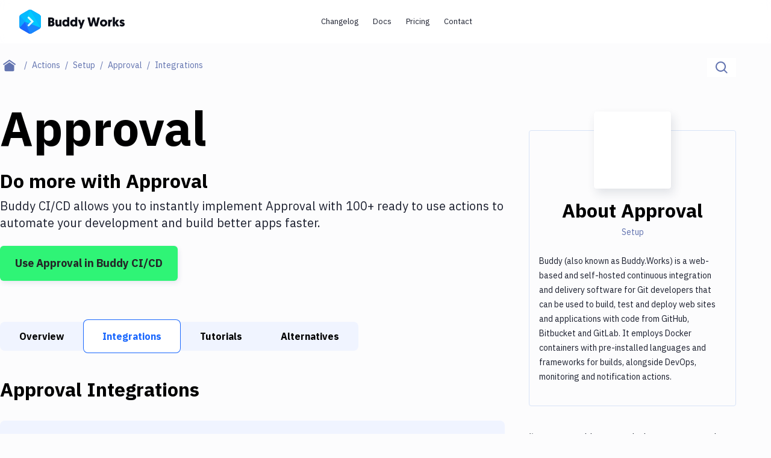

--- FILE ---
content_type: text/html; charset=utf-8
request_url: https://buddy.works/actions/wait-for-approval/integrations?utm_source=dark&utm_medium=social&utm_campaign=open-graph-url-facebook
body_size: 34921
content:
<!DOCTYPE html><html lang="en"><head><meta charSet="utf-8" data-next-head=""/><meta name="viewport" content="width=device-width" data-next-head=""/><script src="//accounts.google.com/gsi/client" async=""></script><meta name="twitter:card" content="summary_large_image" data-next-head=""/><meta name="twitter:site" content="@useBuddy" data-next-head=""/><meta property="og:url" content="https://buddy.works/actions/wait-for-approval/integrations" data-next-head=""/><meta property="og:type" content="website" data-next-head=""/><meta property="og:image" content="https://buddy.works/assets/images/og-social-image.png?260924" data-next-head=""/><meta property="og:image:alt" content="Buddy: The DevOps Automation Platform" data-next-head=""/><meta property="og:image:width" content="1200" data-next-head=""/><meta property="og:image:height" content="630" data-next-head=""/><meta property="og:locale" content="en_US" data-next-head=""/><meta property="og:site_name" content="Buddy" data-next-head=""/><link rel="canonical" href="https://buddy.works/actions/wait-for-approval/integrations" data-next-head=""/><meta property="fb:admins" content="716216558" data-next-head=""/><meta property="og:logo" content="https://buddy.works/assets/images/og-logo.png" data-next-head=""/><meta name="twitter:image" content="https://buddy.works/assets/images/og-social-image.png?260924" data-next-head=""/><title data-next-head="">Approval Integrations | Connect Your Stack with Buddy</title><meta name="robots" content="index,follow" data-next-head=""/><meta name="description" content="Automate Approval with the tools you use everyday. Approval integrates with 100+ actions on Buddy - the easiest way to automate your development" data-next-head=""/><meta property="og:title" content="Approval Integrations | Connect Your Stack with Buddy" data-next-head=""/><meta property="og:description" content="Automate Approval with the tools you use everyday. Approval integrates with 100+ actions on Buddy - the easiest way to automate your development" data-next-head=""/><link rel="alternate" type="application/rss+xml" href="/rss.xml"/><link rel="preload" href="/_next/static/media/03fc1b4a8d284b5e-s.p.af4fcd24.woff2" as="font" type="font/woff2" crossorigin="anonymous" data-next-font="size-adjust"/><link rel="preload" href="/_next/static/media/99e609270109b47d-s.p.64b9304e.woff2" as="font" type="font/woff2" crossorigin="anonymous" data-next-font="size-adjust"/><link rel="preload" href="/_next/static/media/effe91970fc4db64-s.p.19510058.woff2" as="font" type="font/woff2" crossorigin="anonymous" data-next-font="size-adjust"/><link rel="preload" href="/_next/static/media/23b7a97ae3b5c134-s.p.2902b61f.woff2" as="font" type="font/woff2" crossorigin="anonymous" data-next-font="size-adjust"/><link rel="preload" href="/_next/static/media/a7e15459c1805da0-s.p.ec654d65.woff2" as="font" type="font/woff2" crossorigin="anonymous" data-next-font="size-adjust"/><link rel="preload" href="/_next/static/chunks/148adc67992e3b50.css" as="style"/><link rel="preload" href="/_next/static/chunks/2cdc761468903b50.css" as="style"/><link rel="preload" href="/_next/static/chunks/99389dd03c34d00b.css" as="style"/><link rel="preload" href="/_next/static/chunks/d0482b9198ac5c74.css" as="style"/><script type="application/ld+json" data-next-head="">{"@context":"https://schema.org","@type":"BreadcrumbList","itemListElement":[{"@type":"ListItem","position":1,"item":"https://buddy.works","name":"Home"},{"@type":"ListItem","position":2,"item":"https://buddy.works/actions","name":"Actions"},{"@type":"ListItem","position":3,"item":"https://buddy.works/actions/setup","name":"Setup"},{"@type":"ListItem","position":4,"item":"https://buddy.works/actions/wait-for-approval","name":"Approval"},{"@type":"ListItem","position":5,"item":"https://buddy.works/actions/wait-for-approval/integrations","name":"Approval Integrations"}]}</script><script>
                        (function(w,d,s,l,i){w[l]=w[l]||[];w[l].push({'gtm.start':
                        new Date().getTime(),event:'gtm.js'});var f=d.getElementsByTagName(s)[0],
                        j=d.createElement(s),dl=l!='dataLayer'?'&l='+l:'';j.defer=true;j.src=
                        'https://www.googletagmanager.com/gtm.js?id='+i+dl;f.parentNode.insertBefore(j,f);
                        })(window,document,'script','dataLayer','GTM-TMPRB52');
                      </script><script type="text/javascript">
                window.clientIp = "14.191.77.68";
                window.clientHeaders = {"host":"buddy.works","x-amz-cf-id":"TqrwDK03R-fqSQ6ReIjoChLmP-7UxjGvS83Ne5zDgRiglSdWaxDRYg==","accept-language":"en-US,en;q=0.9","accept":"text/html,application/xhtml+xml,application/xml;q=0.9,image/avif,image/webp,image/apng,*/*;q=0.8,application/signed-exchange;v=b3;q=0.7","x-forwarded-for":"14.191.77.68, 64.252.103.180","user-agent":"Mozilla/5.0 (Macintosh; Intel Mac OS X 10_15_7) AppleWebKit/537.36 (KHTML, like Gecko) Chrome/124.0.0.0 Safari/537.36","via":"2.0 90e7c66b6293f88b763ac424afe8b9b6.cloudfront.net (CloudFront)","sec-fetch-user":"?1","sec-fetch-site":"none","sec-fetch-dest":"document","priority":"u=0, i","sec-fetch-mode":"navigate","sec-ch-ua":"\"Chromium\";v=\"124\", \"Google Chrome\";v=\"124\", \"Not-A.Brand\";v=\"99\"","sec-ch-ua-mobile":"?0","sec-ch-ua-platform":"\"macOS\"","upgrade-insecure-requests":"1","x-forwarded-proto":"https","accept-encoding":"identity","connection":"close","x-forwarded-host":"buddy.works","x-forwarded-port":"3001"};
                window.clientRemoteAddress = undefined;
              </script><link rel="stylesheet" href="/_next/static/chunks/148adc67992e3b50.css" data-n-g=""/><link rel="stylesheet" href="/_next/static/chunks/2cdc761468903b50.css" data-n-g=""/><link rel="stylesheet" href="/_next/static/chunks/99389dd03c34d00b.css" data-n-p=""/><link rel="stylesheet" href="/_next/static/chunks/d0482b9198ac5c74.css" data-n-p=""/><noscript data-n-css=""></noscript><script src="/_next/static/chunks/6127cabc38e53df5.js" defer=""></script><script src="/_next/static/chunks/b6f9b60140cff54e.js" defer=""></script><script src="/_next/static/chunks/526bd91b1eaf914f.js" defer=""></script><script src="/_next/static/chunks/c81ae1818aeebeec.js" defer=""></script><script src="/_next/static/chunks/93b5149ff0edfd39.js" defer=""></script><script src="/_next/static/chunks/6c461be63a8708b1.js" defer=""></script><script src="/_next/static/chunks/f5b49817b4d5050c.js" defer=""></script><script src="/_next/static/chunks/e4def42e9d9d138e.js" defer=""></script><script src="/_next/static/chunks/turbopack-7085d97ae3401e27.js" defer=""></script><script src="/_next/static/chunks/e932fc83fc074b63.js" defer=""></script><script src="/_next/static/chunks/23b95af2abf64b32.js" defer=""></script><script src="/_next/static/chunks/591aff6fd4011a71.js" defer=""></script><script src="/_next/static/chunks/79b21db61c93012b.js" defer=""></script><script src="/_next/static/chunks/6f15e6dd4491617b.js" defer=""></script><script src="/_next/static/chunks/1cba827e60c35722.js" defer=""></script><script src="/_next/static/chunks/ba1e285386b20f4f.js" defer=""></script><script src="/_next/static/chunks/ae999a6b0aeb354d.js" defer=""></script><script src="/_next/static/chunks/2832b96f4050d6b9.js" defer=""></script><script src="/_next/static/chunks/f6d7141940d7563f.js" defer=""></script><script src="/_next/static/chunks/turbopack-077aa14ccee710e9.js" defer=""></script><script src="/_next/static/g28fM5UnieoUhHDuHWTgE/_ssgManifest.js" defer=""></script><script src="/_next/static/g28fM5UnieoUhHDuHWTgE/_buildManifest.js" defer=""></script></head><body><noscript>
                    <iframe src="https://www.googletagmanager.com/ns.html?id=GTM-TMPRB52" height="0" width="0" style="display:none;visibility:hidden"></iframe>
                  </noscript><div id="__next"><div class="font-ibm text-primary-800 ibm_plex_sans_416a4782-module__Vjtlra__variable"><header class="z-50 w-full bg-white/80 backdrop-blur transition-shadow xl:space-y-8 sticky top-0 h-[72px] max-xl:fixed"><div class="menu-container-inner mx-auto border-border max-xl:border-b h-full "><div class="flex h-full items-center justify-between gap-1 px-6 py-4 lg:px-8"><div class="flex grow items-center gap-3"><div class="relative"><a aria-label="Go to homepage" href="/"><svg xmlns="http://www.w3.org/2000/svg" width="175" height="40" fill="none" class="max-xl:hidden"><path fill="#1A86FD" fill-rule="evenodd" d="M15.337.728a5.41 5.41 0 0 1 5.42 0c3.41 1.966 9.212 5.318 12.621 7.285a5.44 5.44 0 0 1 2.716 4.702v14.57c0 1.94-1.04 3.732-2.716 4.703-3.41 1.966-9.21 5.318-12.62 7.284a5.41 5.41 0 0 1-5.421 0c-3.41-1.966-9.222-5.318-12.62-7.284A5.42 5.42 0 0 1 0 27.285v-14.57a5.42 5.42 0 0 1 2.716-4.702c3.399-1.967 9.211-5.32 12.62-7.285" clip-rule="evenodd"></path><mask id="buddy-works_svg__a" width="37" height="40" x="0" y="0" maskUnits="userSpaceOnUse" style="mask-type:luminance"><path fill="#fff" d="M15.337.728a5.41 5.41 0 0 1 5.42 0c3.41 1.966 9.212 5.318 12.621 7.285a5.44 5.44 0 0 1 2.716 4.702v14.57c0 1.94-1.04 3.732-2.716 4.703-3.41 1.966-9.21 5.318-12.62 7.284a5.41 5.41 0 0 1-5.421 0c-3.41-1.966-9.222-5.318-12.62-7.284A5.42 5.42 0 0 1 0 27.285v-14.57a5.42 5.42 0 0 1 2.716-4.702c3.399-1.967 9.211-5.32 12.62-7.285"></path></mask><g fill-rule="evenodd" clip-rule="evenodd" mask="url(#buddy-works_svg__a)"><path fill="#1A67FD" d="m-.187 30.578 9.6-10.424 8.673 20.843z"></path><path fill="#0DA7FE" d="M9.413 20.154-.058 9.66l-.129 20.918z"></path><path fill="#05BBFF" d="M9.412 20.154 19.83-4.878-.059 9.66z"></path><path fill="#00C9FF" d="m18.086-.689 18.052 31.265L9.413 20.154"></path><path fill="#1A86FD" d="m18.086 41.033 18.052-10.455L9.413 20.154z"></path><path fill="#05BBFF" d="M36.138 30.576V7.226L18.086-.688z"></path><path fill="#1A67FD" fill-opacity="0.5" d="M14.306 13.09a1.62 1.62 0 0 1 2.291 0l6.444 6.445a1.63 1.63 0 0 1 0 2.304l-6.444 6.444a1.62 1.62 0 0 1-2.291 0 1.62 1.62 0 0 1 0-2.291l5.305-5.305-5.305-5.306a1.62 1.62 0 0 1 0-2.29"></path><path fill="#D6FFFF" d="M23.05 20.802a1.62 1.62 0 0 0 0-2.288 1.623 1.623 0 0 0-2.295 0l-6.45 6.45a1.62 1.62 0 0 0 0 2.289 1.62 1.62 0 0 0 2.294 0z"></path><path fill="#D6FFFF" d="M16.602 12.066a1.627 1.627 0 0 0-2.3 0c-.63.63-.63 1.652 0 2.282l6.45 6.45a1.626 1.626 0 0 0 2.3.001c.63-.63.631-1.652 0-2.282z"></path></g><path fill="#0A0D16" d="M170.499 27.985c-2.1 0-3.591-1.008-4.242-1.89l1.974-1.91c.588.524 1.323.965 2.436.965.672 0 .987-.21.987-.609 0-1.26-5.04-.714-5.04-4.725 0-2.12 1.848-3.402 4.242-3.402 2.1 0 3.297 1.008 3.948 1.89l-2.268 1.785c-.336-.336-.966-.86-1.827-.86-.504 0-.798.21-.798.545 0 1.386 5.082.588 5.082 4.578 0 2.247-1.974 3.633-4.494 3.633M165.657 16.687l-3.549 5.04 3.843 5.985h-4.116l-3.087-5.145v5.145h-3.507V12.53h3.507v8.59l2.982-4.432zM153.831 16.414v3.57a4 4 0 0 0-.567-.042c-1.701 0-2.268 1.24-2.268 2.898v4.872h-3.507V16.687h3.423v1.47c.525-1.07 1.554-1.743 2.919-1.743M134.002 22.231c0-3.339 2.583-5.817 5.985-5.817 3.549 0 6.048 2.436 6.048 5.775 0 3.318-2.562 5.796-6.048 5.796-3.507 0-5.985-2.436-5.985-5.754m3.507 0c0 1.596 1.05 2.667 2.478 2.667 1.449 0 2.541-1.134 2.541-2.709 0-1.617-1.113-2.688-2.541-2.688-1.449 0-2.478 1.113-2.478 2.73M125.802 27.712l-2.373-9.24-2.373 9.24h-4.074l-3.822-14.7h3.843l2.226 10.353 2.583-10.353h3.234l2.583 10.353 2.226-10.353h3.843l-3.822 14.7zM108.73 16.687l-5.46 14.784h-3.318l1.491-4.116-4.117-10.668h3.76l1.953 6.342 2.037-6.342zM92.79 22.231c0-1.743-.986-2.73-2.372-2.73-1.428 0-2.373 1.113-2.373 2.73 0 1.638.966 2.688 2.373 2.688 1.512 0 2.373-1.218 2.373-2.688m.127 5.481v-.86c-.315.356-1.365 1.133-2.982 1.133-3.171 0-5.397-2.394-5.397-5.775 0-3.423 2.016-5.796 5.208-5.796 1.68 0 2.709.84 2.94 1.113V12.53h3.507v15.183zM79.666 22.231c0-1.743-.987-2.73-2.373-2.73-1.428 0-2.374 1.113-2.374 2.73 0 1.638.966 2.688 2.374 2.688 1.511 0 2.372-1.218 2.372-2.688m.126 5.481v-.86c-.316.356-1.365 1.133-2.983 1.133-3.17 0-5.397-2.394-5.397-5.775 0-3.423 2.016-5.796 5.209-5.796 1.68 0 2.709.84 2.94 1.113V12.53h3.506v15.183zM63.549 16.687v6.573c0 1.029.609 1.575 1.449 1.575.966 0 1.512-.693 1.512-1.575v-6.573h3.507v11.025h-3.423v-1.134c-.42.651-1.386 1.407-2.772 1.407-3.444 0-3.78-2.94-3.78-5.187v-6.111zM58.573 23.323c0 2.982-2.247 4.39-5.06 4.39h-5.419v-14.7h5.25c2.982 0 4.767 1.427 4.767 3.947 0 1.26-.588 2.478-1.596 3.045 1.45.61 2.058 1.806 2.058 3.318m-5.145-1.7h-1.764v3.002h1.743c.945 0 1.47-.672 1.47-1.512 0-.882-.504-1.49-1.449-1.49m-.273-5.545h-1.49v2.667h1.532c.82 0 1.26-.567 1.26-1.365 0-.777-.42-1.302-1.302-1.302"></path></svg><svg xmlns="http://www.w3.org/2000/svg" width="36" height="40" fill="none" class="xl:hidden"><mask id="buddy-mobile_svg__a" width="36" height="40" x="0" y="0" maskUnits="userSpaceOnUse" style="mask-type:alpha"><path fill="#0DA7FE" d="M16.401.422a3.24 3.24 0 0 1 3.198 0L34.4 8.846A3.14 3.14 0 0 1 36 11.576v16.848c0 1.126-.61 2.167-1.599 2.73L19.6 39.578a3.24 3.24 0 0 1-3.198 0L1.6 31.154A3.14 3.14 0 0 1 0 28.424V11.576c0-1.126.61-2.167 1.599-2.73z"></path></mask><g mask="url(#buddy-mobile_svg__a)"><path fill="#0DA7FE" fill-rule="evenodd" d="M16.401.422a3.24 3.24 0 0 1 3.198 0L34.4 8.846A3.14 3.14 0 0 1 36 11.576v16.848c0 1.126-.61 2.167-1.599 2.73L19.6 39.578a3.24 3.24 0 0 1-3.198 0L1.6 31.154A3.14 3.14 0 0 1 0 28.424V11.576c0-1.126.61-2.167 1.599-2.73z" clip-rule="evenodd"></path></g><mask id="buddy-mobile_svg__b" width="36" height="40" x="0" y="0" maskUnits="userSpaceOnUse" style="mask-type:alpha"><path fill="#1A67FD" d="M16.401.422a3.24 3.24 0 0 1 3.198 0L34.4 8.846A3.14 3.14 0 0 1 36 11.576v16.848c0 1.126-.61 2.167-1.599 2.73L19.6 39.578a3.24 3.24 0 0 1-3.198 0L1.6 31.154A3.14 3.14 0 0 1 0 28.424V11.576c0-1.126.61-2.167 1.599-2.73z"></path></mask><g mask="url(#buddy-mobile_svg__b)"><path fill="#1A67FD" fill-rule="evenodd" d="M0 30.246 9.349 20 18 40.488z" clip-rule="evenodd"></path></g><mask id="buddy-mobile_svg__c" width="36" height="40" x="0" y="0" maskUnits="userSpaceOnUse" style="mask-type:alpha"><path fill="#0DA7FE" d="M16.401.422a3.24 3.24 0 0 1 3.198 0L34.4 8.846A3.14 3.14 0 0 1 36 11.576v16.848c0 1.126-.61 2.167-1.599 2.73L19.6 39.578a3.24 3.24 0 0 1-3.198 0L1.6 31.154A3.14 3.14 0 0 1 0 28.424V11.576c0-1.126.61-2.167 1.599-2.73z"></path></mask><g mask="url(#buddy-mobile_svg__c)"><path fill="#0DA7FE" fill-rule="evenodd" d="M9.349 20 .126 9.685 0 30.246z" clip-rule="evenodd"></path></g><mask id="buddy-mobile_svg__d" width="36" height="40" x="0" y="0" maskUnits="userSpaceOnUse" style="mask-type:alpha"><path fill="#05BBFF" d="M16.401.422a3.24 3.24 0 0 1 3.198 0L34.4 8.846A3.14 3.14 0 0 1 36 11.576v16.848c0 1.126-.61 2.167-1.599 2.73L19.6 39.578a3.24 3.24 0 0 1-3.198 0L1.6 31.154A3.14 3.14 0 0 1 0 28.424V11.576c0-1.126.61-2.167 1.599-2.73z"></path></mask><g mask="url(#buddy-mobile_svg__d)"><path fill="#05BBFF" fill-rule="evenodd" d="M9.349 20 18-.488.126 9.685z" clip-rule="evenodd"></path></g><mask id="buddy-mobile_svg__e" width="36" height="40" x="0" y="0" maskUnits="userSpaceOnUse" style="mask-type:alpha"><path fill="#00C9FF" d="M16.401.422a3.24 3.24 0 0 1 3.198 0L34.4 8.846A3.14 3.14 0 0 1 36 11.576v16.848c0 1.126-.61 2.167-1.599 2.73L19.6 39.578a3.24 3.24 0 0 1-3.198 0L1.6 31.154A3.14 3.14 0 0 1 0 28.424V11.576c0-1.126.61-2.167 1.599-2.73z"></path></mask><g mask="url(#buddy-mobile_svg__e)"><path fill="#00C9FF" fill-rule="evenodd" d="m18-.488 18 30.732L9.35 20" clip-rule="evenodd"></path></g><mask id="buddy-mobile_svg__f" width="36" height="40" x="0" y="0" maskUnits="userSpaceOnUse" style="mask-type:alpha"><path fill="#1A86FD" d="M16.401.422a3.24 3.24 0 0 1 3.198 0L34.4 8.846A3.14 3.14 0 0 1 36 11.576v16.848c0 1.126-.61 2.167-1.599 2.73L19.6 39.578a3.24 3.24 0 0 1-3.198 0L1.6 31.154A3.14 3.14 0 0 1 0 28.424V11.576c0-1.126.61-2.167 1.599-2.73z"></path></mask><g mask="url(#buddy-mobile_svg__f)"><path fill="#1A86FD" fill-rule="evenodd" d="m18 40.522 18-10.276L9.35 20z" clip-rule="evenodd"></path></g><mask id="buddy-mobile_svg__g" width="36" height="40" x="0" y="0" maskUnits="userSpaceOnUse" style="mask-type:alpha"><path fill="#05BBFF" d="M16.401.422a3.24 3.24 0 0 1 3.198 0L34.4 8.846A3.14 3.14 0 0 1 36 11.576v16.848c0 1.126-.61 2.167-1.599 2.73L19.6 39.578a3.24 3.24 0 0 1-3.198 0L1.6 31.154A3.14 3.14 0 0 1 0 28.424V11.576c0-1.126.61-2.167 1.599-2.73z"></path></mask><g mask="url(#buddy-mobile_svg__g)"><path fill="#05BBFF" fill-rule="evenodd" d="M36 30.244V9.756L18-.488z" clip-rule="evenodd"></path></g><path fill="#1A67FD" fill-opacity="0.5" fill-rule="evenodd" d="m21.805 18.271 2.285 2.252-1.134 1.118-1.151 1.135-6.433 6.34-2.285-2.252 6.433-6.34-6.433-6.34 2.285-2.253z" clip-rule="evenodd"></path><path fill="#D6FFFF" fill-rule="evenodd" d="m24.09 19.513-2.285-2.253-8.718 8.593 2.285 2.253z" clip-rule="evenodd"></path><path fill="#D6FFFF" fill-rule="evenodd" d="m15.372 10.92-2.285 2.252 8.718 8.593 2.285-2.252z" clip-rule="evenodd"></path></svg></a></div></div><div class="flex"><div class="flex gap-1 transition-transform duration-500 max-xl:h-0 max-xl:-translate-x-full max-xl:opacity-0"><nav aria-label="main" itemScope="" itemType="http://schema.org/SiteNavigationElement" class="grid xl:flex hidden gap-0.5"><a itemProp="url" class="inline-block self-center whitespace-nowrap rounded-[2.75rem] px-3 py-2 text-new-custom-sm text-primary-800 transition-colors hover:bg-background-300 focus-visible:bg-background-300 max-xl:font-semibold lg:text-[0.8125rem]  " href="/blog/changelog">Changelog</a><a itemProp="url" class="inline-block self-center whitespace-nowrap rounded-[2.75rem] px-3 py-2 text-new-custom-sm text-primary-800 transition-colors hover:bg-background-300 focus-visible:bg-background-300 max-xl:font-semibold lg:text-[0.8125rem]  " href="/docs/basics/workflows">Docs</a><a itemProp="url" class="inline-block self-center whitespace-nowrap rounded-[2.75rem] px-3 py-2 text-new-custom-sm text-primary-800 transition-colors hover:bg-background-300 focus-visible:bg-background-300 max-xl:font-semibold lg:text-[0.8125rem]  " href="/pricing">Pricing</a><a itemProp="url" class="inline-block self-center whitespace-nowrap rounded-[2.75rem] px-3 py-2 text-new-custom-sm text-primary-800 transition-colors hover:bg-background-300 focus-visible:bg-background-300 max-xl:font-semibold lg:text-[0.8125rem]  " href="/contact">Contact</a></nav><div class="relative flex w-[452px] max-xl:w-full"><div class="flex gap-3 transition-opacity h-0 w-0 opacity-0 "><a href="https://buddy.works/sign-in" itemProp="url" class="inline-block w-[65px] self-center whitespace-nowrap rounded-[2.75rem] px-3 py-2 text-new-custom-sm text-primary-800 transition-colors hover:bg-background-300 focus-visible:bg-background-300 max-xl:font-semibold lg:text-[0.8125rem] lg:font-semibold">Sign in</a><a href="/self-hosted" class="relative whitespace-nowrap block text-center font-ibm border-2 border-primary-800 rounded-[56px] text-primary-800 font-semibold leading-8 transition-shadow hover:shadow-none focus-visible:shadow-none bg-background-100 shadow-button-default py-1 px-6 text-sm  max-xl-auto w-[175px] max-xl:hidden">Install Self-Hosted</a><div class="max-xl:hidden"><a href="https://buddy.works/sign-up" class="relative whitespace-nowrap block text-center font-ibm border-2 border-primary-800 rounded-[56px] text-primary-800 font-semibold leading-8 transition-shadow hover:shadow-none focus-visible:shadow-none bg-green shadow-button-green py-1 px-6 text-sm  w-[188px] max-xl:w-full">Get Started on Cloud</a></div></div><div class="flex gap-3 transition-opacity h-0 w-0 opacity-0"></div></div><div class="transition-opacity duration-1000 hidden opacity-0"><a class="block text-primary-600/75" href="/about">About</a><a href="https://x.com/useBuddy" target="_blank" rel="noreferrer noopener" class="block text-primary-600/75">X (Twitter)</a><a href="mailto:support@buddy.works" class="block text-primary-600/75">support@buddy.works</a></div></div><button type="button" class="group z-20 grid h-10 w-10 items-center justify-center rounded-full border-2 border-primary-800 shadow-[0_-3px_0_0_inset] shadow-primary-800/[12%] focus-visible:shadow-none xl:hidden" aria-label="Toggle menu"><span class="relative block w-[18px] bg-body transition-all duration-300 ease-in-out  h-px"><span class="absolute left-[3px] block h-px w-3 bg-body transition-all duration-300 ease-in-out top-[-6px] bg-body"></span><span class="absolute left-[3px] block h-px w-3 bg-body transition-all duration-300 ease-in-out bottom-[-6px] bg-body"></span></span></button></div></div></div><div class="navbar-shadow-colors pointer-events-none absolute bottom-0 left-0 right-0 mx-auto w-full max-w-screen-custom-xl transition-opacity duration-150 ease-linear before:absolute before:-bottom-2 before:left-0 before:right-0 before:h-2 before:rounded-bl-full before:rounded-br-full max-lg:before:content-none before:custom-xl:-bottom-4 before:custom-xl:h-4 opacity-0"></div></header><div class="max-xl:mt-18"><main><div class="container-full mb-4 md:mb-10 md:mt-6"><div class="flex flex-col md:flex-row md:justify-between"><nav aria-label="breadcrumbs" class="order-2 md:order-1 md:max-w-3/5 lg:max-w-4/5"><ul class="flex flex-1 items-center text-sm leading-6"><li class="whitespace-nowrap"><a class="group flex items-center text-primary after:block after:px-2 after:text-text after:content-[&#x27;/&#x27;]" aria-label="Home page" href="/"><span class="text-text group-focus-visible:text-primary"><svg xmlns="http://www.w3.org/2000/svg" fill-rule="evenodd" stroke-linejoin="round" stroke-miterlimit="2" clip-rule="evenodd" viewBox="0 0 22 20" class="ml-[14px] w-[22px] md:mx-[5px]"><path fill="currentColor" d="m10.573 4.216 8 5.456v7.53a2.01 2.01 0 0 1-2 1.998h-12c-1.097 0-2-.902-2-1.998v-7.53zm0-4.216 10.573 7.392L20 9.031l-9.427-6.594-9.427 6.594L0 7.392z"></path></svg></span></a></li><li class="whitespace-nowrap"><a class="group flex items-center text-primary after:block after:px-2 after:text-text after:content-[&#x27;/&#x27;]" href="/actions"><span class="text-text effect-underline">Actions</span></a></li><li class="whitespace-nowrap"><a class="group flex items-center text-primary after:block after:px-2 after:text-text after:content-[&#x27;/&#x27;]" href="/actions/setup"><span class="text-text effect-underline">Setup</span></a></li><li class="whitespace-nowrap"><a class="group flex items-center text-primary after:block after:px-2 after:text-text after:content-[&#x27;/&#x27;]" href="/actions/wait-for-approval"><span class="text-text effect-underline">Approval</span></a></li><li class="overflow-hidden overflow-ellipsis whitespace-nowrap capitalize text-text">Integrations</li></ul></nav><div class="relative order-1 mb-4 md:order-2 md:mb-0"><div class="flex w-full border-b border-disabled md:w-auto md:border-b-0 "><label for="search-input" aria-label="Click to search" class="relative flex h-12 w-full cursor-pointer items-center bg-white p-[14px] md:h-8 md:w-auto md:py-0 "><span class="flex items-center"><svg xmlns="http://www.w3.org/2000/svg" xmlns:xlink="http://www.w3.org/1999/xlink" width="20" height="20" class="text-text"><defs><path id="magnifier_svg__a" d="M8.5 0a8.5 8.5 0 0 1 6.676 13.762l4.19 4.19c.36.36.389.923.082 1.317l-.084.095c-.39.39-1.027.387-1.412.002l-4.19-4.19A8.5 8.5 0 1 1 8.5 0m0 2a6.5 6.5 0 1 0 0 13 6.5 6.5 0 0 0 0-13"></path></defs><use xlink:href="#magnifier_svg__a" fill="currentColor" fill-rule="evenodd"></use></svg></span><input aria-label="Search" id="search-input" class="h-full text-base text-text placeholder-text transition-width duration-300 ease-linear focus-visible:outline-none ml-3 w-full md:ml-0 md:w-0" type="text" placeholder="Search..." data-index="stage_guides" autoComplete="off" value=""/></label></div></div></div></div><div class="container mb-40 gap-10 custom-lg:grid custom-lg:grid-cols-action-main-layout xl:grid-cols-action-layout"><aside class="custom-lg:hidden sidebar-translate fixed left-0 top-0 z-50 h-full bg-white pt-12 transition-all duration-300 ease-in-out custom-lg:static custom-lg:z-0 custom-lg:bg-transparent custom-lg:pt-0  w-0 custom-lg:w-full"><div class="remove-scrollbar h-screen overflow-y-scroll "><div class="relative transition-all duration-300 ease-in-out remove-scrollbar overflow-y-scroll  max-h-max "><h2 class="font-geomanist text-2xl lg:text-custom-4xl lg:leading-10 text-black font-bold mb-6 ml-6 mt-16 whitespace-nowrap custom-lg:ml-0">Filter By Category</h2><nav class="mb-14 ml-6 custom-lg:ml-0"><ul><li class="mb-4"><a class="whitespace-nowrap text-body transition-shadow hover:shadow-underline focus-visible:shadow-underline false" href="/actions">All</a></li><li class="mb-4"><a class="whitespace-nowrap text-body transition-shadow hover:shadow-underline focus-visible:shadow-underline false" href="/actions/transfer">Deploy to Server</a></li><li class="mb-4"><a class="whitespace-nowrap text-body transition-shadow hover:shadow-underline focus-visible:shadow-underline false" href="/actions/deploy-to-iaas">Deploy to IaaS/PaaS</a></li><li class="mb-4"><a class="whitespace-nowrap text-body transition-shadow hover:shadow-underline focus-visible:shadow-underline false" href="/actions/amazon-web-services">Amazon Web Services</a></li><li class="mb-4"><a class="whitespace-nowrap text-body transition-shadow hover:shadow-underline focus-visible:shadow-underline false" href="/actions/digitalocean">DigitalOcean</a></li><li class="mb-4"><a class="whitespace-nowrap text-body transition-shadow hover:shadow-underline focus-visible:shadow-underline false" href="/actions/google-cloud-platform">Google Cloud Platform</a></li><li class="mb-4"><a class="whitespace-nowrap text-body transition-shadow hover:shadow-underline focus-visible:shadow-underline false" href="/actions/build-actions">Build Actions</a></li><li class="mb-4"><a class="whitespace-nowrap text-body transition-shadow hover:shadow-underline focus-visible:shadow-underline false" href="/actions/build-tools">Build Tools &amp; Task Runners</a></li><li class="mb-4"><a class="whitespace-nowrap text-body transition-shadow hover:shadow-underline focus-visible:shadow-underline false" href="/actions/services">Services</a></li><li class="mb-4"><a class="whitespace-nowrap text-body transition-shadow hover:shadow-underline focus-visible:shadow-underline false" href="/actions/static-site-generators">Static Site Generators</a></li><li class="mb-4"><a class="whitespace-nowrap text-body transition-shadow hover:shadow-underline focus-visible:shadow-underline false" href="/actions/download">Download</a></li><li class="mb-4"><a class="whitespace-nowrap text-body transition-shadow hover:shadow-underline focus-visible:shadow-underline false" href="/actions/docker">Docker</a></li><li class="mb-4"><a class="whitespace-nowrap text-body transition-shadow hover:shadow-underline focus-visible:shadow-underline false" href="/actions/kubernetes">Kubernetes</a></li><li class="mb-4"><a class="whitespace-nowrap text-body transition-shadow hover:shadow-underline focus-visible:shadow-underline false" href="/actions/android">Android</a></li><li class="mb-4"><a class="whitespace-nowrap text-body transition-shadow hover:shadow-underline focus-visible:shadow-underline font-bold shadow-underline" href="/actions/setup">Setup</a></li><li class="mb-4"><a class="whitespace-nowrap text-body transition-shadow hover:shadow-underline focus-visible:shadow-underline false" href="/actions/devops">DevOps</a></li><li class="mb-4"><a class="whitespace-nowrap text-body transition-shadow hover:shadow-underline focus-visible:shadow-underline false" href="/actions/version-control">Delivery to Version Control</a></li><li class="mb-4"><a class="whitespace-nowrap text-body transition-shadow hover:shadow-underline focus-visible:shadow-underline false" href="/actions/code-quality">Code Quality &amp; Review</a></li><li class="mb-4"><a class="whitespace-nowrap text-body transition-shadow hover:shadow-underline focus-visible:shadow-underline false" href="/actions/notifications">Notifications</a></li><li class="mb-4"><a class="whitespace-nowrap text-body transition-shadow hover:shadow-underline focus-visible:shadow-underline false" href="/actions/performance-monitoring">Performance &amp; App Monitoring</a></li><li class="mb-4"><a class="whitespace-nowrap text-body transition-shadow hover:shadow-underline focus-visible:shadow-underline false" href="/actions/uptime-monitoring">Uptime Monitoring</a></li><li class="mb-4"><a class="whitespace-nowrap text-body transition-shadow hover:shadow-underline focus-visible:shadow-underline false" href="/actions/git-hosting-services">Git Hosting Services</a></li><li class="mb-4"><a class="whitespace-nowrap text-body transition-shadow hover:shadow-underline focus-visible:shadow-underline false" href="/actions/virtual-machine">Virtual Machine</a></li></ul></nav></div></div></aside><div class="sidebar-overlay "><article class="mb-8 md:mb-16"><h1 class="font-geomanist text-5xl xl:text-custom-7xl leading-custom-tight xl:leading-[88px] text-black font-black mb-6">Approval</h1><p class="font-geomanist text-2xl lg:text-custom-4xl lg:leading-10 text-black font-bold mb-2">Do more with <!-- -->Approval</p><p class="mb-6 text-xl leading-7">Buddy CI/CD allows you to instantly implement <!-- -->Approval<!-- --> with <!-- -->100+<!-- --> ready to use actions to automate your development and build better apps faster.</p><a href="https://buddy.works/sign-up" class="inline-flex items-center justify-center font-bold border-[1px] shadow-custom-s transition-shadow hover:shadow-custom-xl focus-visible:shadow-custom-xl py-3 px-6 xl:text-lg xl:leading-8     bg-custom-success text-body border-transparent rounded-md text-center ">Use <!-- -->Approval<!-- --> in Buddy CI/CD</a></article><div class="relative mb-10 flex h-12 w-full items-center after:pointer-events-none after:absolute after:-right-4 after:bottom-0 after:left-3/4 after:top-0 after:bg-gradient-to-r after:from-transparent after:to-white md:h-14 md:after:hidden"><div class="remove-scrollbar relative flex h-12 w-full items-center md:h-14 undefined  indiana-scroll-container"><a class="z-0 whitespace-nowrap px-4 font-bold first-of-type:rounded-l-lg last-of-type:rounded-r-lg focus-visible:text-primary xl:px-8 h-10 bg-gray-lighter leading-10 text-black md:h-12 md:leading-[48px]" href="/actions/wait-for-approval">Overview</a><a class="z-0 whitespace-nowrap px-4 font-bold first-of-type:rounded-l-lg last-of-type:rounded-r-lg focus-visible:text-primary xl:px-8 h-12 rounded-lg bg-white leading-[48px] text-primary outline-offset-0 ring-1 ring-inset ring-primary md:h-14 md:leading-[56px]" href="/actions/wait-for-approval/integrations">Integrations</a><a class="z-0 whitespace-nowrap px-4 font-bold first-of-type:rounded-l-lg last-of-type:rounded-r-lg focus-visible:text-primary xl:px-8 h-10 bg-gray-lighter leading-10 text-black md:h-12 md:leading-[48px]" href="/actions/wait-for-approval/tutorials">Tutorials</a><a class="z-0 whitespace-nowrap px-4 font-bold first-of-type:rounded-l-lg last-of-type:rounded-r-lg focus-visible:text-primary xl:px-8 h-10 bg-gray-lighter leading-10 text-black md:h-12 md:leading-[48px]" href="/actions/wait-for-approval/alternatives">Alternatives</a></div></div><div class="mb-20 custom-lg:mb-0"><div><h2 class="font-geomanist text-2xl lg:text-custom-4xl lg:leading-10 text-black font-bold mb-4 md:mb-8">Approval<!-- --> Integrations</h2><div class="relative rounded-lg bg-gray-lighter px-6 pb-8 pt-12 lg:px-8 lg:pb-16"><div class="flex w-full justify-center mb-8"><div class="mx-auto flex justify-center rounded-lg bg-white py-4 shadow-custom-l"><div class="mx-3 flex h-14 w-14 items-center justify-center"></div><div class="flex flex-col items-center justify-center text-light-blue"><svg xmlns="http://www.w3.org/2000/svg" fill-rule="evenodd" stroke-linejoin="round" stroke-miterlimit="2" clip-rule="evenodd" viewBox="0 0 32 32" class="w-6 rotate-180"><path fill="currentColor" d="M20.667 21.754 18.8 23.667l-7.466-7.652.34-.348-.34-.348L18.8 7.667l1.867 1.913-5.94 6.086z"></path></svg><svg xmlns="http://www.w3.org/2000/svg" fill-rule="evenodd" stroke-linejoin="round" stroke-miterlimit="2" clip-rule="evenodd" viewBox="0 0 32 32" class="w-6"><path fill="currentColor" d="M20.667 21.754 18.8 23.667l-7.466-7.652.34-.348-.34-.348L18.8 7.667l1.867 1.913-5.94 6.086z"></path></svg></div><div class="mx-5 flex items-center justify-center"><div class="h-14 w-14 rounded border-[1px] border-dashed border-light-blue"></div></div></div></div><article class="mb-16 text-center"><h3 class="font-geomanist text-2xl lg:text-custom-4xl lg:leading-10 text-black font-bold mb-4">Do more with <!-- -->Approval</h3><p class="mb-8">Buddy allows you to instantly connect <!-- -->Approval<!-- --> with <!-- -->100+<!-- --> actions to automate your development and build better apps faster.</p><a href="https://buddy.works/sign-up" class="inline-flex items-center justify-center font-bold border-[1px] shadow-custom-s transition-shadow hover:shadow-custom-xl focus-visible:shadow-custom-xl py-3 px-6 xl:text-lg xl:leading-8     bg-primary text-white focus-visible:border-primary-darker border-transparent rounded-md text-center ">Connect <!-- -->Approval<!-- --> to <!-- -->100+<!-- --> dev tools</a></article><div class=""><div class="slick-slider slick-initialized" dir="ltr"><div class="slick-list"><div class="slick-track" style="width:4900%;left:0%"><div data-index="0" class="slick-slide slick-active slick-current" tabindex="-1" aria-hidden="false" style="outline:none;width:2.0408163265306123%"><div><div tabindex="-1" style="width:100%;display:inline-block"><div class="mb-8 grid grid-cols-[80px,minmax(100px,1fr)] items-center gap-4 px-3 pt-[2px]"><a class="flex h-20 w-20 items-center justify-center rounded-lg bg-white shadow-custom-s transition-all hover:shadow-custom-l hover:ring-2 hover:ring-primary focus-visible:shadow-custom-l focus-visible:ring-2 focus-visible:ring-primary" href="/actions/wait-for-approval/integrations/android-fastlane"><span class="sr-only">Android Fastlane</span></a><div><h4 class="overflow-hidden text-ellipsis whitespace-nowrap"><a class="font-bold text-body transition-colors hover:text-primary focus-visible:text-primary" href="/actions/wait-for-approval/integrations/android-fastlane">Android Fastlane</a></h4><p class="overflow-hidden text-ellipsis whitespace-nowrap">Android</p></div></div><div class="mb-8 grid grid-cols-[80px,minmax(100px,1fr)] items-center gap-4 px-3 pt-[2px]"><a class="flex h-20 w-20 items-center justify-center rounded-lg bg-white shadow-custom-s transition-all hover:shadow-custom-l hover:ring-2 hover:ring-primary focus-visible:shadow-custom-l focus-visible:ring-2 focus-visible:ring-primary" href="/actions/wait-for-approval/integrations/android-sign-apk"><span class="sr-only">Sign APK</span></a><div><h4 class="overflow-hidden text-ellipsis whitespace-nowrap"><a class="font-bold text-body transition-colors hover:text-primary focus-visible:text-primary" href="/actions/wait-for-approval/integrations/android-sign-apk">Sign APK</a></h4><p class="overflow-hidden text-ellipsis whitespace-nowrap">Android</p></div></div><div class="mb-8 grid grid-cols-[80px,minmax(100px,1fr)] items-center gap-4 px-3 pt-[2px]"><a class="flex h-20 w-20 items-center justify-center rounded-lg bg-white shadow-custom-s transition-all hover:shadow-custom-l hover:ring-2 hover:ring-primary focus-visible:shadow-custom-l focus-visible:ring-2 focus-visible:ring-primary" href="/actions/wait-for-approval/integrations/android-sign-bundle"><span class="sr-only">Sign Bundle</span></a><div><h4 class="overflow-hidden text-ellipsis whitespace-nowrap"><a class="font-bold text-body transition-colors hover:text-primary focus-visible:text-primary" href="/actions/wait-for-approval/integrations/android-sign-bundle">Sign Bundle</a></h4><p class="overflow-hidden text-ellipsis whitespace-nowrap">Android</p></div></div></div></div></div><div data-index="1" class="slick-slide" tabindex="-1" aria-hidden="true" style="outline:none;width:2.0408163265306123%"><div><div tabindex="-1" style="width:100%;display:inline-block"><div class="mb-8 grid grid-cols-[80px,minmax(100px,1fr)] items-center gap-4 px-3 pt-[2px]"><a class="flex h-20 w-20 items-center justify-center rounded-lg bg-white shadow-custom-s transition-all hover:shadow-custom-l hover:ring-2 hover:ring-primary focus-visible:shadow-custom-l focus-visible:ring-2 focus-visible:ring-primary" href="/actions/wait-for-approval/integrations/angular-cli"><span class="sr-only">Angular CLI</span></a><div><h4 class="overflow-hidden text-ellipsis whitespace-nowrap"><a class="font-bold text-body transition-colors hover:text-primary focus-visible:text-primary" href="/actions/wait-for-approval/integrations/angular-cli">Angular CLI</a></h4><p class="overflow-hidden text-ellipsis whitespace-nowrap">Build Actions</p></div></div><div class="mb-8 grid grid-cols-[80px,minmax(100px,1fr)] items-center gap-4 px-3 pt-[2px]"><a class="flex h-20 w-20 items-center justify-center rounded-lg bg-white shadow-custom-s transition-all hover:shadow-custom-l hover:ring-2 hover:ring-primary focus-visible:shadow-custom-l focus-visible:ring-2 focus-visible:ring-primary" href="/actions/wait-for-approval/integrations/app-engine"><span class="sr-only">Google App Engine</span></a><div><h4 class="overflow-hidden text-ellipsis whitespace-nowrap"><a class="font-bold text-body transition-colors hover:text-primary focus-visible:text-primary" href="/actions/wait-for-approval/integrations/app-engine">Google App Engine</a></h4><p class="overflow-hidden text-ellipsis whitespace-nowrap">Google Cloud Platform</p></div></div><div class="mb-8 grid grid-cols-[80px,minmax(100px,1fr)] items-center gap-4 px-3 pt-[2px]"><a class="flex h-20 w-20 items-center justify-center rounded-lg bg-white shadow-custom-s transition-all hover:shadow-custom-l hover:ring-2 hover:ring-primary focus-visible:shadow-custom-l focus-visible:ring-2 focus-visible:ring-primary" href="/actions/wait-for-approval/integrations/apply-deployment"><span class="sr-only">Apply Kubernetes Deployment</span></a><div><h4 class="overflow-hidden text-ellipsis whitespace-nowrap"><a class="font-bold text-body transition-colors hover:text-primary focus-visible:text-primary" href="/actions/wait-for-approval/integrations/apply-deployment">Apply Kubernetes Deployment</a></h4><p class="overflow-hidden text-ellipsis whitespace-nowrap">Kubernetes</p></div></div></div></div></div><div data-index="2" class="slick-slide" tabindex="-1" aria-hidden="true" style="outline:none;width:2.0408163265306123%"><div><div tabindex="-1" style="width:100%;display:inline-block"><div class="mb-8 grid grid-cols-[80px,minmax(100px,1fr)] items-center gap-4 px-3 pt-[2px]"><a class="flex h-20 w-20 items-center justify-center rounded-lg bg-white shadow-custom-s transition-all hover:shadow-custom-l hover:ring-2 hover:ring-primary focus-visible:shadow-custom-l focus-visible:ring-2 focus-visible:ring-primary" href="/actions/wait-for-approval/integrations/aurelia-cli"><span class="sr-only">Aurelia CLI</span></a><div><h4 class="overflow-hidden text-ellipsis whitespace-nowrap"><a class="font-bold text-body transition-colors hover:text-primary focus-visible:text-primary" href="/actions/wait-for-approval/integrations/aurelia-cli">Aurelia CLI</a></h4><p class="overflow-hidden text-ellipsis whitespace-nowrap">Build Actions</p></div></div><div class="mb-8 grid grid-cols-[80px,minmax(100px,1fr)] items-center gap-4 px-3 pt-[2px]"><a class="flex h-20 w-20 items-center justify-center rounded-lg bg-white shadow-custom-s transition-all hover:shadow-custom-l hover:ring-2 hover:ring-primary focus-visible:shadow-custom-l focus-visible:ring-2 focus-visible:ring-primary" href="/actions/wait-for-approval/integrations/aws-cli"><span class="sr-only">AWS CLI</span></a><div><h4 class="overflow-hidden text-ellipsis whitespace-nowrap"><a class="font-bold text-body transition-colors hover:text-primary focus-visible:text-primary" href="/actions/wait-for-approval/integrations/aws-cli">AWS CLI</a></h4><p class="overflow-hidden text-ellipsis whitespace-nowrap">Amazon Web Services</p></div></div><div class="mb-8 grid grid-cols-[80px,minmax(100px,1fr)] items-center gap-4 px-3 pt-[2px]"><a class="flex h-20 w-20 items-center justify-center rounded-lg bg-white shadow-custom-s transition-all hover:shadow-custom-l hover:ring-2 hover:ring-primary focus-visible:shadow-custom-l focus-visible:ring-2 focus-visible:ring-primary" href="/actions/wait-for-approval/integrations/aws-cli-2"><span class="sr-only">AWS CLI version 2</span></a><div><h4 class="overflow-hidden text-ellipsis whitespace-nowrap"><a class="font-bold text-body transition-colors hover:text-primary focus-visible:text-primary" href="/actions/wait-for-approval/integrations/aws-cli-2">AWS CLI version 2</a></h4><p class="overflow-hidden text-ellipsis whitespace-nowrap">Amazon Web Services</p></div></div></div></div></div><div data-index="3" class="slick-slide" tabindex="-1" aria-hidden="true" style="outline:none;width:2.0408163265306123%"><div><div tabindex="-1" style="width:100%;display:inline-block"><div class="mb-8 grid grid-cols-[80px,minmax(100px,1fr)] items-center gap-4 px-3 pt-[2px]"><a class="flex h-20 w-20 items-center justify-center rounded-lg bg-white shadow-custom-s transition-all hover:shadow-custom-l hover:ring-2 hover:ring-primary focus-visible:shadow-custom-l focus-visible:ring-2 focus-visible:ring-primary" href="/actions/wait-for-approval/integrations/aws-ecs"><span class="sr-only">AWS ECS</span></a><div><h4 class="overflow-hidden text-ellipsis whitespace-nowrap"><a class="font-bold text-body transition-colors hover:text-primary focus-visible:text-primary" href="/actions/wait-for-approval/integrations/aws-ecs">AWS ECS</a></h4><p class="overflow-hidden text-ellipsis whitespace-nowrap">Amazon Web Services</p></div></div><div class="mb-8 grid grid-cols-[80px,minmax(100px,1fr)] items-center gap-4 px-3 pt-[2px]"><a class="flex h-20 w-20 items-center justify-center rounded-lg bg-white shadow-custom-s transition-all hover:shadow-custom-l hover:ring-2 hover:ring-primary focus-visible:shadow-custom-l focus-visible:ring-2 focus-visible:ring-primary" href="/actions/wait-for-approval/integrations/aws-s3"><span class="sr-only">Amazon S3</span></a><div><h4 class="overflow-hidden text-ellipsis whitespace-nowrap"><a class="font-bold text-body transition-colors hover:text-primary focus-visible:text-primary" href="/actions/wait-for-approval/integrations/aws-s3">Amazon S3</a></h4><p class="overflow-hidden text-ellipsis whitespace-nowrap">Amazon Web Services</p></div></div><div class="mb-8 grid grid-cols-[80px,minmax(100px,1fr)] items-center gap-4 px-3 pt-[2px]"><a class="flex h-20 w-20 items-center justify-center rounded-lg bg-white shadow-custom-s transition-all hover:shadow-custom-l hover:ring-2 hover:ring-primary focus-visible:shadow-custom-l focus-visible:ring-2 focus-visible:ring-primary" href="/actions/wait-for-approval/integrations/azure-app-service"><span class="sr-only">Azure App Service</span></a><div><h4 class="overflow-hidden text-ellipsis whitespace-nowrap"><a class="font-bold text-body transition-colors hover:text-primary focus-visible:text-primary" href="/actions/wait-for-approval/integrations/azure-app-service">Azure App Service</a></h4><p class="overflow-hidden text-ellipsis whitespace-nowrap">Deploy to IaaS/PaaS</p></div></div></div></div></div><div data-index="4" class="slick-slide" tabindex="-1" aria-hidden="true" style="outline:none;width:2.0408163265306123%"><div><div tabindex="-1" style="width:100%;display:inline-block"><div class="mb-8 grid grid-cols-[80px,minmax(100px,1fr)] items-center gap-4 px-3 pt-[2px]"><a class="flex h-20 w-20 items-center justify-center rounded-lg bg-white shadow-custom-s transition-all hover:shadow-custom-l hover:ring-2 hover:ring-primary focus-visible:shadow-custom-l focus-visible:ring-2 focus-visible:ring-primary" href="/actions/wait-for-approval/integrations/azure-cli"><span class="sr-only">Azure CLI</span></a><div><h4 class="overflow-hidden text-ellipsis whitespace-nowrap"><a class="font-bold text-body transition-colors hover:text-primary focus-visible:text-primary" href="/actions/wait-for-approval/integrations/azure-cli">Azure CLI</a></h4><p class="overflow-hidden text-ellipsis whitespace-nowrap">DevOps</p></div></div><div class="mb-8 grid grid-cols-[80px,minmax(100px,1fr)] items-center gap-4 px-3 pt-[2px]"><a class="flex h-20 w-20 items-center justify-center rounded-lg bg-white shadow-custom-s transition-all hover:shadow-custom-l hover:ring-2 hover:ring-primary focus-visible:shadow-custom-l focus-visible:ring-2 focus-visible:ring-primary" href="/actions/wait-for-approval/integrations/azure-storage"><span class="sr-only">Azure Storage</span></a><div><h4 class="overflow-hidden text-ellipsis whitespace-nowrap"><a class="font-bold text-body transition-colors hover:text-primary focus-visible:text-primary" href="/actions/wait-for-approval/integrations/azure-storage">Azure Storage</a></h4><p class="overflow-hidden text-ellipsis whitespace-nowrap">Deploy to IaaS/PaaS</p></div></div><div class="mb-8 grid grid-cols-[80px,minmax(100px,1fr)] items-center gap-4 px-3 pt-[2px]"><a class="flex h-20 w-20 items-center justify-center rounded-lg bg-white shadow-custom-s transition-all hover:shadow-custom-l hover:ring-2 hover:ring-primary focus-visible:shadow-custom-l focus-visible:ring-2 focus-visible:ring-primary" href="/actions/wait-for-approval/integrations/bitbucket"><span class="sr-only">Bitbucket</span></a><div><h4 class="overflow-hidden text-ellipsis whitespace-nowrap"><a class="font-bold text-body transition-colors hover:text-primary focus-visible:text-primary" href="/actions/wait-for-approval/integrations/bitbucket">Bitbucket</a></h4><p class="overflow-hidden text-ellipsis whitespace-nowrap">Git Hosting Services</p></div></div></div></div></div><div data-index="5" class="slick-slide" tabindex="-1" aria-hidden="true" style="outline:none;width:2.0408163265306123%"><div><div tabindex="-1" style="width:100%;display:inline-block"><div class="mb-8 grid grid-cols-[80px,minmax(100px,1fr)] items-center gap-4 px-3 pt-[2px]"><a class="flex h-20 w-20 items-center justify-center rounded-lg bg-white shadow-custom-s transition-all hover:shadow-custom-l hover:ring-2 hover:ring-primary focus-visible:shadow-custom-l focus-visible:ring-2 focus-visible:ring-primary" href="/actions/wait-for-approval/integrations/bugsnag"><span class="sr-only">Bugsnag</span></a><div><h4 class="overflow-hidden text-ellipsis whitespace-nowrap"><a class="font-bold text-body transition-colors hover:text-primary focus-visible:text-primary" href="/actions/wait-for-approval/integrations/bugsnag">Bugsnag</a></h4><p class="overflow-hidden text-ellipsis whitespace-nowrap">Performance &amp; App Monitoring</p></div></div><div class="mb-8 grid grid-cols-[80px,minmax(100px,1fr)] items-center gap-4 px-3 pt-[2px]"><a class="flex h-20 w-20 items-center justify-center rounded-lg bg-white shadow-custom-s transition-all hover:shadow-custom-l hover:ring-2 hover:ring-primary focus-visible:shadow-custom-l focus-visible:ring-2 focus-visible:ring-primary" href="/actions/wait-for-approval/integrations/build-apk"><span class="sr-only">Build Android APK</span></a><div><h4 class="overflow-hidden text-ellipsis whitespace-nowrap"><a class="font-bold text-body transition-colors hover:text-primary focus-visible:text-primary" href="/actions/wait-for-approval/integrations/build-apk">Build Android APK</a></h4><p class="overflow-hidden text-ellipsis whitespace-nowrap">Android</p></div></div><div class="mb-8 grid grid-cols-[80px,minmax(100px,1fr)] items-center gap-4 px-3 pt-[2px]"><a class="flex h-20 w-20 items-center justify-center rounded-lg bg-white shadow-custom-s transition-all hover:shadow-custom-l hover:ring-2 hover:ring-primary focus-visible:shadow-custom-l focus-visible:ring-2 focus-visible:ring-primary" href="/actions/wait-for-approval/integrations/build-image"><span class="sr-only">Build Docker Image</span></a><div><h4 class="overflow-hidden text-ellipsis whitespace-nowrap"><a class="font-bold text-body transition-colors hover:text-primary focus-visible:text-primary" href="/actions/wait-for-approval/integrations/build-image">Build Docker Image</a></h4><p class="overflow-hidden text-ellipsis whitespace-nowrap">Docker</p></div></div></div></div></div><div data-index="6" class="slick-slide" tabindex="-1" aria-hidden="true" style="outline:none;width:2.0408163265306123%"><div><div tabindex="-1" style="width:100%;display:inline-block"><div class="mb-8 grid grid-cols-[80px,minmax(100px,1fr)] items-center gap-4 px-3 pt-[2px]"><a class="flex h-20 w-20 items-center justify-center rounded-lg bg-white shadow-custom-s transition-all hover:shadow-custom-l hover:ring-2 hover:ring-primary focus-visible:shadow-custom-l focus-visible:ring-2 focus-visible:ring-primary" href="/actions/wait-for-approval/integrations/build-ionic-app"><span class="sr-only">Build Ionic app</span></a><div><h4 class="overflow-hidden text-ellipsis whitespace-nowrap"><a class="font-bold text-body transition-colors hover:text-primary focus-visible:text-primary" href="/actions/wait-for-approval/integrations/build-ionic-app">Build Ionic app</a></h4><p class="overflow-hidden text-ellipsis whitespace-nowrap">Android</p></div></div><div class="mb-8 grid grid-cols-[80px,minmax(100px,1fr)] items-center gap-4 px-3 pt-[2px]"><a class="flex h-20 w-20 items-center justify-center rounded-lg bg-white shadow-custom-s transition-all hover:shadow-custom-l hover:ring-2 hover:ring-primary focus-visible:shadow-custom-l focus-visible:ring-2 focus-visible:ring-primary" href="/actions/wait-for-approval/integrations/build-react-native-app"><span class="sr-only">Build Android React Native Application</span></a><div><h4 class="overflow-hidden text-ellipsis whitespace-nowrap"><a class="font-bold text-body transition-colors hover:text-primary focus-visible:text-primary" href="/actions/wait-for-approval/integrations/build-react-native-app">Build Android React Native Application</a></h4><p class="overflow-hidden text-ellipsis whitespace-nowrap">Android</p></div></div><div class="mb-8 grid grid-cols-[80px,minmax(100px,1fr)] items-center gap-4 px-3 pt-[2px]"><a class="flex h-20 w-20 items-center justify-center rounded-lg bg-white shadow-custom-s transition-all hover:shadow-custom-l hover:ring-2 hover:ring-primary focus-visible:shadow-custom-l focus-visible:ring-2 focus-visible:ring-primary" href="/actions/wait-for-approval/integrations/clear-cache"><span class="sr-only">Clear Cache</span></a><div><h4 class="overflow-hidden text-ellipsis whitespace-nowrap"><a class="font-bold text-body transition-colors hover:text-primary focus-visible:text-primary" href="/actions/wait-for-approval/integrations/clear-cache">Clear Cache</a></h4><p class="overflow-hidden text-ellipsis whitespace-nowrap">DevOps</p></div></div></div></div></div><div data-index="7" class="slick-slide" tabindex="-1" aria-hidden="true" style="outline:none;width:2.0408163265306123%"><div><div tabindex="-1" style="width:100%;display:inline-block"><div class="mb-8 grid grid-cols-[80px,minmax(100px,1fr)] items-center gap-4 px-3 pt-[2px]"><a class="flex h-20 w-20 items-center justify-center rounded-lg bg-white shadow-custom-s transition-all hover:shadow-custom-l hover:ring-2 hover:ring-primary focus-visible:shadow-custom-l focus-visible:ring-2 focus-visible:ring-primary" href="/actions/wait-for-approval/integrations/clojure"><span class="sr-only">Clojure</span></a><div><h4 class="overflow-hidden text-ellipsis whitespace-nowrap"><a class="font-bold text-body transition-colors hover:text-primary focus-visible:text-primary" href="/actions/wait-for-approval/integrations/clojure">Clojure</a></h4><p class="overflow-hidden text-ellipsis whitespace-nowrap">Build Actions</p></div></div><div class="mb-8 grid grid-cols-[80px,minmax(100px,1fr)] items-center gap-4 px-3 pt-[2px]"><a class="flex h-20 w-20 items-center justify-center rounded-lg bg-white shadow-custom-s transition-all hover:shadow-custom-l hover:ring-2 hover:ring-primary focus-visible:shadow-custom-l focus-visible:ring-2 focus-visible:ring-primary" href="/actions/wait-for-approval/integrations/cloud-storage"><span class="sr-only">Google Cloud Storage</span></a><div><h4 class="overflow-hidden text-ellipsis whitespace-nowrap"><a class="font-bold text-body transition-colors hover:text-primary focus-visible:text-primary" href="/actions/wait-for-approval/integrations/cloud-storage">Google Cloud Storage</a></h4><p class="overflow-hidden text-ellipsis whitespace-nowrap">Google Cloud Platform</p></div></div><div class="mb-8 grid grid-cols-[80px,minmax(100px,1fr)] items-center gap-4 px-3 pt-[2px]"><a class="flex h-20 w-20 items-center justify-center rounded-lg bg-white shadow-custom-s transition-all hover:shadow-custom-l hover:ring-2 hover:ring-primary focus-visible:shadow-custom-l focus-visible:ring-2 focus-visible:ring-primary" href="/actions/wait-for-approval/integrations/cloudflare"><span class="sr-only">Cloudflare</span></a><div><h4 class="overflow-hidden text-ellipsis whitespace-nowrap"><a class="font-bold text-body transition-colors hover:text-primary focus-visible:text-primary" href="/actions/wait-for-approval/integrations/cloudflare">Cloudflare</a></h4><p class="overflow-hidden text-ellipsis whitespace-nowrap">DevOps</p></div></div></div></div></div><div data-index="8" class="slick-slide" tabindex="-1" aria-hidden="true" style="outline:none;width:2.0408163265306123%"><div><div tabindex="-1" style="width:100%;display:inline-block"><div class="mb-8 grid grid-cols-[80px,minmax(100px,1fr)] items-center gap-4 px-3 pt-[2px]"><a class="flex h-20 w-20 items-center justify-center rounded-lg bg-white shadow-custom-s transition-all hover:shadow-custom-l hover:ring-2 hover:ring-primary focus-visible:shadow-custom-l focus-visible:ring-2 focus-visible:ring-primary" href="/actions/wait-for-approval/integrations/cloudformation"><span class="sr-only">CloudFormation</span></a><div><h4 class="overflow-hidden text-ellipsis whitespace-nowrap"><a class="font-bold text-body transition-colors hover:text-primary focus-visible:text-primary" href="/actions/wait-for-approval/integrations/cloudformation">CloudFormation</a></h4><p class="overflow-hidden text-ellipsis whitespace-nowrap">Amazon Web Services</p></div></div><div class="mb-8 grid grid-cols-[80px,minmax(100px,1fr)] items-center gap-4 px-3 pt-[2px]"><a class="flex h-20 w-20 items-center justify-center rounded-lg bg-white shadow-custom-s transition-all hover:shadow-custom-l hover:ring-2 hover:ring-primary focus-visible:shadow-custom-l focus-visible:ring-2 focus-visible:ring-primary" href="/actions/wait-for-approval/integrations/cloudfront"><span class="sr-only">CloudFront</span></a><div><h4 class="overflow-hidden text-ellipsis whitespace-nowrap"><a class="font-bold text-body transition-colors hover:text-primary focus-visible:text-primary" href="/actions/wait-for-approval/integrations/cloudfront">CloudFront</a></h4><p class="overflow-hidden text-ellipsis whitespace-nowrap">Amazon Web Services</p></div></div><div class="mb-8 grid grid-cols-[80px,minmax(100px,1fr)] items-center gap-4 px-3 pt-[2px]"><a class="flex h-20 w-20 items-center justify-center rounded-lg bg-white shadow-custom-s transition-all hover:shadow-custom-l hover:ring-2 hover:ring-primary focus-visible:shadow-custom-l focus-visible:ring-2 focus-visible:ring-primary" href="/actions/wait-for-approval/integrations/codedeploy"><span class="sr-only">AWS CodeDeploy</span></a><div><h4 class="overflow-hidden text-ellipsis whitespace-nowrap"><a class="font-bold text-body transition-colors hover:text-primary focus-visible:text-primary" href="/actions/wait-for-approval/integrations/codedeploy">AWS CodeDeploy</a></h4><p class="overflow-hidden text-ellipsis whitespace-nowrap">Amazon Web Services</p></div></div></div></div></div><div data-index="9" class="slick-slide" tabindex="-1" aria-hidden="true" style="outline:none;width:2.0408163265306123%"><div><div tabindex="-1" style="width:100%;display:inline-block"><div class="mb-8 grid grid-cols-[80px,minmax(100px,1fr)] items-center gap-4 px-3 pt-[2px]"><a class="flex h-20 w-20 items-center justify-center rounded-lg bg-white shadow-custom-s transition-all hover:shadow-custom-l hover:ring-2 hover:ring-primary focus-visible:shadow-custom-l focus-visible:ring-2 focus-visible:ring-primary" href="/actions/wait-for-approval/integrations/compute-engine"><span class="sr-only">Google Cloud Compute Engine</span></a><div><h4 class="overflow-hidden text-ellipsis whitespace-nowrap"><a class="font-bold text-body transition-colors hover:text-primary focus-visible:text-primary" href="/actions/wait-for-approval/integrations/compute-engine">Google Cloud Compute Engine</a></h4><p class="overflow-hidden text-ellipsis whitespace-nowrap">Google Cloud Platform</p></div></div><div class="mb-8 grid grid-cols-[80px,minmax(100px,1fr)] items-center gap-4 px-3 pt-[2px]"><a class="flex h-20 w-20 items-center justify-center rounded-lg bg-white shadow-custom-s transition-all hover:shadow-custom-l hover:ring-2 hover:ring-primary focus-visible:shadow-custom-l focus-visible:ring-2 focus-visible:ring-primary" href="/actions/wait-for-approval/integrations/copy-files"><span class="sr-only">Copy files</span></a><div><h4 class="overflow-hidden text-ellipsis whitespace-nowrap"><a class="font-bold text-body transition-colors hover:text-primary focus-visible:text-primary" href="/actions/wait-for-approval/integrations/copy-files">Copy files</a></h4><p class="overflow-hidden text-ellipsis whitespace-nowrap">Setup</p></div></div><div class="mb-8 grid grid-cols-[80px,minmax(100px,1fr)] items-center gap-4 px-3 pt-[2px]"><a class="flex h-20 w-20 items-center justify-center rounded-lg bg-white shadow-custom-s transition-all hover:shadow-custom-l hover:ring-2 hover:ring-primary focus-visible:shadow-custom-l focus-visible:ring-2 focus-visible:ring-primary" href="/actions/wait-for-approval/integrations/custom-build"><span class="sr-only">Custom Builds</span></a><div><h4 class="overflow-hidden text-ellipsis whitespace-nowrap"><a class="font-bold text-body transition-colors hover:text-primary focus-visible:text-primary" href="/actions/wait-for-approval/integrations/custom-build">Custom Builds</a></h4><p class="overflow-hidden text-ellipsis whitespace-nowrap">Build Actions</p></div></div></div></div></div><div data-index="10" class="slick-slide" tabindex="-1" aria-hidden="true" style="outline:none;width:2.0408163265306123%"><div><div tabindex="-1" style="width:100%;display:inline-block"><div class="mb-8 grid grid-cols-[80px,minmax(100px,1fr)] items-center gap-4 px-3 pt-[2px]"><a class="flex h-20 w-20 items-center justify-center rounded-lg bg-white shadow-custom-s transition-all hover:shadow-custom-l hover:ring-2 hover:ring-primary focus-visible:shadow-custom-l focus-visible:ring-2 focus-visible:ring-primary" href="/actions/wait-for-approval/integrations/custom-repository"><span class="sr-only">Private Git Server</span></a><div><h4 class="overflow-hidden text-ellipsis whitespace-nowrap"><a class="font-bold text-body transition-colors hover:text-primary focus-visible:text-primary" href="/actions/wait-for-approval/integrations/custom-repository">Private Git Server</a></h4><p class="overflow-hidden text-ellipsis whitespace-nowrap">Git Hosting Services</p></div></div><div class="mb-8 grid grid-cols-[80px,minmax(100px,1fr)] items-center gap-4 px-3 pt-[2px]"><a class="flex h-20 w-20 items-center justify-center rounded-lg bg-white shadow-custom-s transition-all hover:shadow-custom-l hover:ring-2 hover:ring-primary focus-visible:shadow-custom-l focus-visible:ring-2 focus-visible:ring-primary" href="/actions/wait-for-approval/integrations/cypress"><span class="sr-only">Cypress</span></a><div><h4 class="overflow-hidden text-ellipsis whitespace-nowrap"><a class="font-bold text-body transition-colors hover:text-primary focus-visible:text-primary" href="/actions/wait-for-approval/integrations/cypress">Cypress</a></h4><p class="overflow-hidden text-ellipsis whitespace-nowrap">Build Actions</p></div></div><div class="mb-8 grid grid-cols-[80px,minmax(100px,1fr)] items-center gap-4 px-3 pt-[2px]"><a class="flex h-20 w-20 items-center justify-center rounded-lg bg-white shadow-custom-s transition-all hover:shadow-custom-l hover:ring-2 hover:ring-primary focus-visible:shadow-custom-l focus-visible:ring-2 focus-visible:ring-primary" href="/actions/wait-for-approval/integrations/datadog"><span class="sr-only">Datadog</span></a><div><h4 class="overflow-hidden text-ellipsis whitespace-nowrap"><a class="font-bold text-body transition-colors hover:text-primary focus-visible:text-primary" href="/actions/wait-for-approval/integrations/datadog">Datadog</a></h4><p class="overflow-hidden text-ellipsis whitespace-nowrap">Performance &amp; App Monitoring</p></div></div></div></div></div><div data-index="11" class="slick-slide" tabindex="-1" aria-hidden="true" style="outline:none;width:2.0408163265306123%"><div><div tabindex="-1" style="width:100%;display:inline-block"><div class="mb-8 grid grid-cols-[80px,minmax(100px,1fr)] items-center gap-4 px-3 pt-[2px]"><a class="flex h-20 w-20 items-center justify-center rounded-lg bg-white shadow-custom-s transition-all hover:shadow-custom-l hover:ring-2 hover:ring-primary focus-visible:shadow-custom-l focus-visible:ring-2 focus-visible:ring-primary" href="/actions/wait-for-approval/integrations/datadog-service-check"><span class="sr-only">Datadog Service Check</span></a><div><h4 class="overflow-hidden text-ellipsis whitespace-nowrap"><a class="font-bold text-body transition-colors hover:text-primary focus-visible:text-primary" href="/actions/wait-for-approval/integrations/datadog-service-check">Datadog Service Check</a></h4><p class="overflow-hidden text-ellipsis whitespace-nowrap">Performance &amp; App Monitoring</p></div></div><div class="mb-8 grid grid-cols-[80px,minmax(100px,1fr)] items-center gap-4 px-3 pt-[2px]"><a class="flex h-20 w-20 items-center justify-center rounded-lg bg-white shadow-custom-s transition-all hover:shadow-custom-l hover:ring-2 hover:ring-primary focus-visible:shadow-custom-l focus-visible:ring-2 focus-visible:ring-primary" href="/actions/wait-for-approval/integrations/digitalocean-cdn"><span class="sr-only">DigitalOcean CDN</span></a><div><h4 class="overflow-hidden text-ellipsis whitespace-nowrap"><a class="font-bold text-body transition-colors hover:text-primary focus-visible:text-primary" href="/actions/wait-for-approval/integrations/digitalocean-cdn">DigitalOcean CDN</a></h4><p class="overflow-hidden text-ellipsis whitespace-nowrap">DigitalOcean</p></div></div><div class="mb-8 grid grid-cols-[80px,minmax(100px,1fr)] items-center gap-4 px-3 pt-[2px]"><a class="flex h-20 w-20 items-center justify-center rounded-lg bg-white shadow-custom-s transition-all hover:shadow-custom-l hover:ring-2 hover:ring-primary focus-visible:shadow-custom-l focus-visible:ring-2 focus-visible:ring-primary" href="/actions/wait-for-approval/integrations/digitalocean-cli"><span class="sr-only">DigitalOcean CLI</span></a><div><h4 class="overflow-hidden text-ellipsis whitespace-nowrap"><a class="font-bold text-body transition-colors hover:text-primary focus-visible:text-primary" href="/actions/wait-for-approval/integrations/digitalocean-cli">DigitalOcean CLI</a></h4><p class="overflow-hidden text-ellipsis whitespace-nowrap">DigitalOcean</p></div></div></div></div></div><div data-index="12" class="slick-slide" tabindex="-1" aria-hidden="true" style="outline:none;width:2.0408163265306123%"><div><div tabindex="-1" style="width:100%;display:inline-block"><div class="mb-8 grid grid-cols-[80px,minmax(100px,1fr)] items-center gap-4 px-3 pt-[2px]"><a class="flex h-20 w-20 items-center justify-center rounded-lg bg-white shadow-custom-s transition-all hover:shadow-custom-l hover:ring-2 hover:ring-primary focus-visible:shadow-custom-l focus-visible:ring-2 focus-visible:ring-primary" href="/actions/wait-for-approval/integrations/digitalocean-droplet"><span class="sr-only">DigitalOcean Droplet</span></a><div><h4 class="overflow-hidden text-ellipsis whitespace-nowrap"><a class="font-bold text-body transition-colors hover:text-primary focus-visible:text-primary" href="/actions/wait-for-approval/integrations/digitalocean-droplet">DigitalOcean Droplet</a></h4><p class="overflow-hidden text-ellipsis whitespace-nowrap">DigitalOcean</p></div></div><div class="mb-8 grid grid-cols-[80px,minmax(100px,1fr)] items-center gap-4 px-3 pt-[2px]"><a class="flex h-20 w-20 items-center justify-center rounded-lg bg-white shadow-custom-s transition-all hover:shadow-custom-l hover:ring-2 hover:ring-primary focus-visible:shadow-custom-l focus-visible:ring-2 focus-visible:ring-primary" href="/actions/wait-for-approval/integrations/discord"><span class="sr-only">Discord</span></a><div><h4 class="overflow-hidden text-ellipsis whitespace-nowrap"><a class="font-bold text-body transition-colors hover:text-primary focus-visible:text-primary" href="/actions/wait-for-approval/integrations/discord">Discord</a></h4><p class="overflow-hidden text-ellipsis whitespace-nowrap">Notifications</p></div></div><div class="mb-8 grid grid-cols-[80px,minmax(100px,1fr)] items-center gap-4 px-3 pt-[2px]"><a class="flex h-20 w-20 items-center justify-center rounded-lg bg-white shadow-custom-s transition-all hover:shadow-custom-l hover:ring-2 hover:ring-primary focus-visible:shadow-custom-l focus-visible:ring-2 focus-visible:ring-primary" href="/actions/wait-for-approval/integrations/django"><span class="sr-only">Django</span></a><div><h4 class="overflow-hidden text-ellipsis whitespace-nowrap"><a class="font-bold text-body transition-colors hover:text-primary focus-visible:text-primary" href="/actions/wait-for-approval/integrations/django">Django</a></h4><p class="overflow-hidden text-ellipsis whitespace-nowrap">Build Actions</p></div></div></div></div></div><div data-index="13" class="slick-slide" tabindex="-1" aria-hidden="true" style="outline:none;width:2.0408163265306123%"><div><div tabindex="-1" style="width:100%;display:inline-block"><div class="mb-8 grid grid-cols-[80px,minmax(100px,1fr)] items-center gap-4 px-3 pt-[2px]"><a class="flex h-20 w-20 items-center justify-center rounded-lg bg-white shadow-custom-s transition-all hover:shadow-custom-l hover:ring-2 hover:ring-primary focus-visible:shadow-custom-l focus-visible:ring-2 focus-visible:ring-primary" href="/actions/wait-for-approval/integrations/do-spaces"><span class="sr-only">DigitalOcean Spaces</span></a><div><h4 class="overflow-hidden text-ellipsis whitespace-nowrap"><a class="font-bold text-body transition-colors hover:text-primary focus-visible:text-primary" href="/actions/wait-for-approval/integrations/do-spaces">DigitalOcean Spaces</a></h4><p class="overflow-hidden text-ellipsis whitespace-nowrap">DigitalOcean</p></div></div><div class="mb-8 grid grid-cols-[80px,minmax(100px,1fr)] items-center gap-4 px-3 pt-[2px]"><a class="flex h-20 w-20 items-center justify-center rounded-lg bg-white shadow-custom-s transition-all hover:shadow-custom-l hover:ring-2 hover:ring-primary focus-visible:shadow-custom-l focus-visible:ring-2 focus-visible:ring-primary" href="/actions/wait-for-approval/integrations/docker-cli"><span class="sr-only">Docker CLI</span></a><div><h4 class="overflow-hidden text-ellipsis whitespace-nowrap"><a class="font-bold text-body transition-colors hover:text-primary focus-visible:text-primary" href="/actions/wait-for-approval/integrations/docker-cli">Docker CLI</a></h4><p class="overflow-hidden text-ellipsis whitespace-nowrap">Virtual Machine</p></div></div><div class="mb-8 grid grid-cols-[80px,minmax(100px,1fr)] items-center gap-4 px-3 pt-[2px]"><a class="flex h-20 w-20 items-center justify-center rounded-lg bg-white shadow-custom-s transition-all hover:shadow-custom-l hover:ring-2 hover:ring-primary focus-visible:shadow-custom-l focus-visible:ring-2 focus-visible:ring-primary" href="/actions/wait-for-approval/integrations/dockerfile-linter"><span class="sr-only">Lint Dockerfile</span></a><div><h4 class="overflow-hidden text-ellipsis whitespace-nowrap"><a class="font-bold text-body transition-colors hover:text-primary focus-visible:text-primary" href="/actions/wait-for-approval/integrations/dockerfile-linter">Lint Dockerfile</a></h4><p class="overflow-hidden text-ellipsis whitespace-nowrap">Docker</p></div></div></div></div></div><div data-index="14" class="slick-slide" tabindex="-1" aria-hidden="true" style="outline:none;width:2.0408163265306123%"><div><div tabindex="-1" style="width:100%;display:inline-block"><div class="mb-8 grid grid-cols-[80px,minmax(100px,1fr)] items-center gap-4 px-3 pt-[2px]"><a class="flex h-20 w-20 items-center justify-center rounded-lg bg-white shadow-custom-s transition-all hover:shadow-custom-l hover:ring-2 hover:ring-primary focus-visible:shadow-custom-l focus-visible:ring-2 focus-visible:ring-primary" href="/actions/wait-for-approval/integrations/dotnet"><span class="sr-only">.NET</span></a><div><h4 class="overflow-hidden text-ellipsis whitespace-nowrap"><a class="font-bold text-body transition-colors hover:text-primary focus-visible:text-primary" href="/actions/wait-for-approval/integrations/dotnet">.NET</a></h4><p class="overflow-hidden text-ellipsis whitespace-nowrap">Build Actions</p></div></div><div class="mb-8 grid grid-cols-[80px,minmax(100px,1fr)] items-center gap-4 px-3 pt-[2px]"><a class="flex h-20 w-20 items-center justify-center rounded-lg bg-white shadow-custom-s transition-all hover:shadow-custom-l hover:ring-2 hover:ring-primary focus-visible:shadow-custom-l focus-visible:ring-2 focus-visible:ring-primary" href="/actions/wait-for-approval/integrations/dotnet-core"><span class="sr-only">.NET Core</span></a><div><h4 class="overflow-hidden text-ellipsis whitespace-nowrap"><a class="font-bold text-body transition-colors hover:text-primary focus-visible:text-primary" href="/actions/wait-for-approval/integrations/dotnet-core">.NET Core</a></h4><p class="overflow-hidden text-ellipsis whitespace-nowrap">Build Actions</p></div></div><div class="mb-8 grid grid-cols-[80px,minmax(100px,1fr)] items-center gap-4 px-3 pt-[2px]"><a class="flex h-20 w-20 items-center justify-center rounded-lg bg-white shadow-custom-s transition-all hover:shadow-custom-l hover:ring-2 hover:ring-primary focus-visible:shadow-custom-l focus-visible:ring-2 focus-visible:ring-primary" href="/actions/wait-for-approval/integrations/elastic-beanstalk"><span class="sr-only">AWS Elastic Beanstalk</span></a><div><h4 class="overflow-hidden text-ellipsis whitespace-nowrap"><a class="font-bold text-body transition-colors hover:text-primary focus-visible:text-primary" href="/actions/wait-for-approval/integrations/elastic-beanstalk">AWS Elastic Beanstalk</a></h4><p class="overflow-hidden text-ellipsis whitespace-nowrap">Amazon Web Services</p></div></div></div></div></div><div data-index="15" class="slick-slide" tabindex="-1" aria-hidden="true" style="outline:none;width:2.0408163265306123%"><div><div tabindex="-1" style="width:100%;display:inline-block"><div class="mb-8 grid grid-cols-[80px,minmax(100px,1fr)] items-center gap-4 px-3 pt-[2px]"><a class="flex h-20 w-20 items-center justify-center rounded-lg bg-white shadow-custom-s transition-all hover:shadow-custom-l hover:ring-2 hover:ring-primary focus-visible:shadow-custom-l focus-visible:ring-2 focus-visible:ring-primary" href="/actions/wait-for-approval/integrations/elastic-beanstalk-monitoring"><span class="sr-only">AWS Elastic Beanstalk Monitoring</span></a><div><h4 class="overflow-hidden text-ellipsis whitespace-nowrap"><a class="font-bold text-body transition-colors hover:text-primary focus-visible:text-primary" href="/actions/wait-for-approval/integrations/elastic-beanstalk-monitoring">AWS Elastic Beanstalk Monitoring</a></h4><p class="overflow-hidden text-ellipsis whitespace-nowrap">Amazon Web Services</p></div></div><div class="mb-8 grid grid-cols-[80px,minmax(100px,1fr)] items-center gap-4 px-3 pt-[2px]"><a class="flex h-20 w-20 items-center justify-center rounded-lg bg-white shadow-custom-s transition-all hover:shadow-custom-l hover:ring-2 hover:ring-primary focus-visible:shadow-custom-l focus-visible:ring-2 focus-visible:ring-primary" href="/actions/wait-for-approval/integrations/elixir"><span class="sr-only">Elixir</span></a><div><h4 class="overflow-hidden text-ellipsis whitespace-nowrap"><a class="font-bold text-body transition-colors hover:text-primary focus-visible:text-primary" href="/actions/wait-for-approval/integrations/elixir">Elixir</a></h4><p class="overflow-hidden text-ellipsis whitespace-nowrap">Build Actions</p></div></div><div class="mb-8 grid grid-cols-[80px,minmax(100px,1fr)] items-center gap-4 px-3 pt-[2px]"><a class="flex h-20 w-20 items-center justify-center rounded-lg bg-white shadow-custom-s transition-all hover:shadow-custom-l hover:ring-2 hover:ring-primary focus-visible:shadow-custom-l focus-visible:ring-2 focus-visible:ring-primary" href="/actions/wait-for-approval/integrations/email"><span class="sr-only">Email</span></a><div><h4 class="overflow-hidden text-ellipsis whitespace-nowrap"><a class="font-bold text-body transition-colors hover:text-primary focus-visible:text-primary" href="/actions/wait-for-approval/integrations/email">Email</a></h4><p class="overflow-hidden text-ellipsis whitespace-nowrap">Notifications</p></div></div></div></div></div><div data-index="16" class="slick-slide" tabindex="-1" aria-hidden="true" style="outline:none;width:2.0408163265306123%"><div><div tabindex="-1" style="width:100%;display:inline-block"><div class="mb-8 grid grid-cols-[80px,minmax(100px,1fr)] items-center gap-4 px-3 pt-[2px]"><a class="flex h-20 w-20 items-center justify-center rounded-lg bg-white shadow-custom-s transition-all hover:shadow-custom-l hover:ring-2 hover:ring-primary focus-visible:shadow-custom-l focus-visible:ring-2 focus-visible:ring-primary" href="/actions/wait-for-approval/integrations/ember-cli"><span class="sr-only">Ember CLI</span></a><div><h4 class="overflow-hidden text-ellipsis whitespace-nowrap"><a class="font-bold text-body transition-colors hover:text-primary focus-visible:text-primary" href="/actions/wait-for-approval/integrations/ember-cli">Ember CLI</a></h4><p class="overflow-hidden text-ellipsis whitespace-nowrap">Build Actions</p></div></div><div class="mb-8 grid grid-cols-[80px,minmax(100px,1fr)] items-center gap-4 px-3 pt-[2px]"><a class="flex h-20 w-20 items-center justify-center rounded-lg bg-white shadow-custom-s transition-all hover:shadow-custom-l hover:ring-2 hover:ring-primary focus-visible:shadow-custom-l focus-visible:ring-2 focus-visible:ring-primary" href="/actions/wait-for-approval/integrations/eslint"><span class="sr-only">ESLint</span></a><div><h4 class="overflow-hidden text-ellipsis whitespace-nowrap"><a class="font-bold text-body transition-colors hover:text-primary focus-visible:text-primary" href="/actions/wait-for-approval/integrations/eslint">ESLint</a></h4><p class="overflow-hidden text-ellipsis whitespace-nowrap">Code Quality &amp; Review</p></div></div><div class="mb-8 grid grid-cols-[80px,minmax(100px,1fr)] items-center gap-4 px-3 pt-[2px]"><a class="flex h-20 w-20 items-center justify-center rounded-lg bg-white shadow-custom-s transition-all hover:shadow-custom-l hover:ring-2 hover:ring-primary focus-visible:shadow-custom-l focus-visible:ring-2 focus-visible:ring-primary" href="/actions/wait-for-approval/integrations/find-replace"><span class="sr-only">Find &amp; Replace</span></a><div><h4 class="overflow-hidden text-ellipsis whitespace-nowrap"><a class="font-bold text-body transition-colors hover:text-primary focus-visible:text-primary" href="/actions/wait-for-approval/integrations/find-replace">Find &amp; Replace</a></h4><p class="overflow-hidden text-ellipsis whitespace-nowrap">Setup</p></div></div></div></div></div><div data-index="17" class="slick-slide" tabindex="-1" aria-hidden="true" style="outline:none;width:2.0408163265306123%"><div><div tabindex="-1" style="width:100%;display:inline-block"><div class="mb-8 grid grid-cols-[80px,minmax(100px,1fr)] items-center gap-4 px-3 pt-[2px]"><a class="flex h-20 w-20 items-center justify-center rounded-lg bg-white shadow-custom-s transition-all hover:shadow-custom-l hover:ring-2 hover:ring-primary focus-visible:shadow-custom-l focus-visible:ring-2 focus-visible:ring-primary" href="/actions/wait-for-approval/integrations/firebase"><span class="sr-only">Firebase</span></a><div><h4 class="overflow-hidden text-ellipsis whitespace-nowrap"><a class="font-bold text-body transition-colors hover:text-primary focus-visible:text-primary" href="/actions/wait-for-approval/integrations/firebase">Firebase</a></h4><p class="overflow-hidden text-ellipsis whitespace-nowrap">Google Cloud Platform</p></div></div><div class="mb-8 grid grid-cols-[80px,minmax(100px,1fr)] items-center gap-4 px-3 pt-[2px]"><a class="flex h-20 w-20 items-center justify-center rounded-lg bg-white shadow-custom-s transition-all hover:shadow-custom-l hover:ring-2 hover:ring-primary focus-visible:shadow-custom-l focus-visible:ring-2 focus-visible:ring-primary" href="/actions/wait-for-approval/integrations/flutter-build"><span class="sr-only">Build Flutter app</span></a><div><h4 class="overflow-hidden text-ellipsis whitespace-nowrap"><a class="font-bold text-body transition-colors hover:text-primary focus-visible:text-primary" href="/actions/wait-for-approval/integrations/flutter-build">Build Flutter app</a></h4><p class="overflow-hidden text-ellipsis whitespace-nowrap">Android</p></div></div><div class="mb-8 grid grid-cols-[80px,minmax(100px,1fr)] items-center gap-4 px-3 pt-[2px]"><a class="flex h-20 w-20 items-center justify-center rounded-lg bg-white shadow-custom-s transition-all hover:shadow-custom-l hover:ring-2 hover:ring-primary focus-visible:shadow-custom-l focus-visible:ring-2 focus-visible:ring-primary" href="/actions/wait-for-approval/integrations/ftp"><span class="sr-only">FTP</span></a><div><h4 class="overflow-hidden text-ellipsis whitespace-nowrap"><a class="font-bold text-body transition-colors hover:text-primary focus-visible:text-primary" href="/actions/wait-for-approval/integrations/ftp">FTP</a></h4><p class="overflow-hidden text-ellipsis whitespace-nowrap">Deploy to Server</p></div></div></div></div></div><div data-index="18" class="slick-slide" tabindex="-1" aria-hidden="true" style="outline:none;width:2.0408163265306123%"><div><div tabindex="-1" style="width:100%;display:inline-block"><div class="mb-8 grid grid-cols-[80px,minmax(100px,1fr)] items-center gap-4 px-3 pt-[2px]"><a class="flex h-20 w-20 items-center justify-center rounded-lg bg-white shadow-custom-s transition-all hover:shadow-custom-l hover:ring-2 hover:ring-primary focus-visible:shadow-custom-l focus-visible:ring-2 focus-visible:ring-primary" href="/actions/wait-for-approval/integrations/ftp-download"><span class="sr-only">FTP Download</span></a><div><h4 class="overflow-hidden text-ellipsis whitespace-nowrap"><a class="font-bold text-body transition-colors hover:text-primary focus-visible:text-primary" href="/actions/wait-for-approval/integrations/ftp-download">FTP Download</a></h4><p class="overflow-hidden text-ellipsis whitespace-nowrap">Download</p></div></div><div class="mb-8 grid grid-cols-[80px,minmax(100px,1fr)] items-center gap-4 px-3 pt-[2px]"><a class="flex h-20 w-20 items-center justify-center rounded-lg bg-white shadow-custom-s transition-all hover:shadow-custom-l hover:ring-2 hover:ring-primary focus-visible:shadow-custom-l focus-visible:ring-2 focus-visible:ring-primary" href="/actions/wait-for-approval/integrations/ftps"><span class="sr-only">FTPS</span></a><div><h4 class="overflow-hidden text-ellipsis whitespace-nowrap"><a class="font-bold text-body transition-colors hover:text-primary focus-visible:text-primary" href="/actions/wait-for-approval/integrations/ftps">FTPS</a></h4><p class="overflow-hidden text-ellipsis whitespace-nowrap">Deploy to Server</p></div></div><div class="mb-8 grid grid-cols-[80px,minmax(100px,1fr)] items-center gap-4 px-3 pt-[2px]"><a class="flex h-20 w-20 items-center justify-center rounded-lg bg-white shadow-custom-s transition-all hover:shadow-custom-l hover:ring-2 hover:ring-primary focus-visible:shadow-custom-l focus-visible:ring-2 focus-visible:ring-primary" href="/actions/wait-for-approval/integrations/functions-deploy"><span class="sr-only">Google Cloud Functions Deploy</span></a><div><h4 class="overflow-hidden text-ellipsis whitespace-nowrap"><a class="font-bold text-body transition-colors hover:text-primary focus-visible:text-primary" href="/actions/wait-for-approval/integrations/functions-deploy">Google Cloud Functions Deploy</a></h4><p class="overflow-hidden text-ellipsis whitespace-nowrap">Google Cloud Platform</p></div></div></div></div></div><div data-index="19" class="slick-slide" tabindex="-1" aria-hidden="true" style="outline:none;width:2.0408163265306123%"><div><div tabindex="-1" style="width:100%;display:inline-block"><div class="mb-8 grid grid-cols-[80px,minmax(100px,1fr)] items-center gap-4 px-3 pt-[2px]"><a class="flex h-20 w-20 items-center justify-center rounded-lg bg-white shadow-custom-s transition-all hover:shadow-custom-l hover:ring-2 hover:ring-primary focus-visible:shadow-custom-l focus-visible:ring-2 focus-visible:ring-primary" href="/actions/wait-for-approval/integrations/functions-trigger"><span class="sr-only">Google Cloud Functions Trigger</span></a><div><h4 class="overflow-hidden text-ellipsis whitespace-nowrap"><a class="font-bold text-body transition-colors hover:text-primary focus-visible:text-primary" href="/actions/wait-for-approval/integrations/functions-trigger">Google Cloud Functions Trigger</a></h4><p class="overflow-hidden text-ellipsis whitespace-nowrap">Google Cloud Platform</p></div></div><div class="mb-8 grid grid-cols-[80px,minmax(100px,1fr)] items-center gap-4 px-3 pt-[2px]"><a class="flex h-20 w-20 items-center justify-center rounded-lg bg-white shadow-custom-s transition-all hover:shadow-custom-l hover:ring-2 hover:ring-primary focus-visible:shadow-custom-l focus-visible:ring-2 focus-visible:ring-primary" href="/actions/wait-for-approval/integrations/gatsby-cli"><span class="sr-only">Gatsby CLI</span></a><div><h4 class="overflow-hidden text-ellipsis whitespace-nowrap"><a class="font-bold text-body transition-colors hover:text-primary focus-visible:text-primary" href="/actions/wait-for-approval/integrations/gatsby-cli">Gatsby CLI</a></h4><p class="overflow-hidden text-ellipsis whitespace-nowrap">Build Actions</p></div></div><div class="mb-8 grid grid-cols-[80px,minmax(100px,1fr)] items-center gap-4 px-3 pt-[2px]"><a class="flex h-20 w-20 items-center justify-center rounded-lg bg-white shadow-custom-s transition-all hover:shadow-custom-l hover:ring-2 hover:ring-primary focus-visible:shadow-custom-l focus-visible:ring-2 focus-visible:ring-primary" href="/actions/wait-for-approval/integrations/gcc"><span class="sr-only">GCC</span></a><div><h4 class="overflow-hidden text-ellipsis whitespace-nowrap"><a class="font-bold text-body transition-colors hover:text-primary focus-visible:text-primary" href="/actions/wait-for-approval/integrations/gcc">GCC</a></h4><p class="overflow-hidden text-ellipsis whitespace-nowrap">Build Tools &amp; Task Runners</p></div></div></div></div></div><div data-index="20" class="slick-slide" tabindex="-1" aria-hidden="true" style="outline:none;width:2.0408163265306123%"><div><div tabindex="-1" style="width:100%;display:inline-block"><div class="mb-8 grid grid-cols-[80px,minmax(100px,1fr)] items-center gap-4 px-3 pt-[2px]"><a class="flex h-20 w-20 items-center justify-center rounded-lg bg-white shadow-custom-s transition-all hover:shadow-custom-l hover:ring-2 hover:ring-primary focus-visible:shadow-custom-l focus-visible:ring-2 focus-visible:ring-primary" href="/actions/wait-for-approval/integrations/ghost-inspector"><span class="sr-only">Ghost Inspector</span></a><div><h4 class="overflow-hidden text-ellipsis whitespace-nowrap"><a class="font-bold text-body transition-colors hover:text-primary focus-visible:text-primary" href="/actions/wait-for-approval/integrations/ghost-inspector">Ghost Inspector</a></h4><p class="overflow-hidden text-ellipsis whitespace-nowrap">Performance &amp; App Monitoring</p></div></div><div class="mb-8 grid grid-cols-[80px,minmax(100px,1fr)] items-center gap-4 px-3 pt-[2px]"><a class="flex h-20 w-20 items-center justify-center rounded-lg bg-white shadow-custom-s transition-all hover:shadow-custom-l hover:ring-2 hover:ring-primary focus-visible:shadow-custom-l focus-visible:ring-2 focus-visible:ring-primary" href="/actions/wait-for-approval/integrations/git-push"><span class="sr-only">Git Push</span></a><div><h4 class="overflow-hidden text-ellipsis whitespace-nowrap"><a class="font-bold text-body transition-colors hover:text-primary focus-visible:text-primary" href="/actions/wait-for-approval/integrations/git-push">Git Push</a></h4><p class="overflow-hidden text-ellipsis whitespace-nowrap">Delivery to Version Control</p></div></div><div class="mb-8 grid grid-cols-[80px,minmax(100px,1fr)] items-center gap-4 px-3 pt-[2px]"><a class="flex h-20 w-20 items-center justify-center rounded-lg bg-white shadow-custom-s transition-all hover:shadow-custom-l hover:ring-2 hover:ring-primary focus-visible:shadow-custom-l focus-visible:ring-2 focus-visible:ring-primary" href="/actions/wait-for-approval/integrations/gitcrypt-lock"><span class="sr-only">Gitcrypt lock</span></a><div><h4 class="overflow-hidden text-ellipsis whitespace-nowrap"><a class="font-bold text-body transition-colors hover:text-primary focus-visible:text-primary" href="/actions/wait-for-approval/integrations/gitcrypt-lock">Gitcrypt lock</a></h4><p class="overflow-hidden text-ellipsis whitespace-nowrap">DevOps</p></div></div></div></div></div><div data-index="21" class="slick-slide" tabindex="-1" aria-hidden="true" style="outline:none;width:2.0408163265306123%"><div><div tabindex="-1" style="width:100%;display:inline-block"><div class="mb-8 grid grid-cols-[80px,minmax(100px,1fr)] items-center gap-4 px-3 pt-[2px]"><a class="flex h-20 w-20 items-center justify-center rounded-lg bg-white shadow-custom-s transition-all hover:shadow-custom-l hover:ring-2 hover:ring-primary focus-visible:shadow-custom-l focus-visible:ring-2 focus-visible:ring-primary" href="/actions/wait-for-approval/integrations/gitcrypt-unlock"><span class="sr-only">Gitcrypt unlock</span></a><div><h4 class="overflow-hidden text-ellipsis whitespace-nowrap"><a class="font-bold text-body transition-colors hover:text-primary focus-visible:text-primary" href="/actions/wait-for-approval/integrations/gitcrypt-unlock">Gitcrypt unlock</a></h4><p class="overflow-hidden text-ellipsis whitespace-nowrap">DevOps</p></div></div><div class="mb-8 grid grid-cols-[80px,minmax(100px,1fr)] items-center gap-4 px-3 pt-[2px]"><a class="flex h-20 w-20 items-center justify-center rounded-lg bg-white shadow-custom-s transition-all hover:shadow-custom-l hover:ring-2 hover:ring-primary focus-visible:shadow-custom-l focus-visible:ring-2 focus-visible:ring-primary" href="/actions/wait-for-approval/integrations/github"><span class="sr-only">GitHub</span></a><div><h4 class="overflow-hidden text-ellipsis whitespace-nowrap"><a class="font-bold text-body transition-colors hover:text-primary focus-visible:text-primary" href="/actions/wait-for-approval/integrations/github">GitHub</a></h4><p class="overflow-hidden text-ellipsis whitespace-nowrap">Git Hosting Services</p></div></div><div class="mb-8 grid grid-cols-[80px,minmax(100px,1fr)] items-center gap-4 px-3 pt-[2px]"><a class="flex h-20 w-20 items-center justify-center rounded-lg bg-white shadow-custom-s transition-all hover:shadow-custom-l hover:ring-2 hover:ring-primary focus-visible:shadow-custom-l focus-visible:ring-2 focus-visible:ring-primary" href="/actions/wait-for-approval/integrations/github-cli"><span class="sr-only">GitHub CLI</span></a><div><h4 class="overflow-hidden text-ellipsis whitespace-nowrap"><a class="font-bold text-body transition-colors hover:text-primary focus-visible:text-primary" href="/actions/wait-for-approval/integrations/github-cli">GitHub CLI</a></h4><p class="overflow-hidden text-ellipsis whitespace-nowrap">DevOps</p></div></div></div></div></div><div data-index="22" class="slick-slide" tabindex="-1" aria-hidden="true" style="outline:none;width:2.0408163265306123%"><div><div tabindex="-1" style="width:100%;display:inline-block"><div class="mb-8 grid grid-cols-[80px,minmax(100px,1fr)] items-center gap-4 px-3 pt-[2px]"><a class="flex h-20 w-20 items-center justify-center rounded-lg bg-white shadow-custom-s transition-all hover:shadow-custom-l hover:ring-2 hover:ring-primary focus-visible:shadow-custom-l focus-visible:ring-2 focus-visible:ring-primary" href="/actions/wait-for-approval/integrations/gitlab"><span class="sr-only">GitLab</span></a><div><h4 class="overflow-hidden text-ellipsis whitespace-nowrap"><a class="font-bold text-body transition-colors hover:text-primary focus-visible:text-primary" href="/actions/wait-for-approval/integrations/gitlab">GitLab</a></h4><p class="overflow-hidden text-ellipsis whitespace-nowrap">Git Hosting Services</p></div></div><div class="mb-8 grid grid-cols-[80px,minmax(100px,1fr)] items-center gap-4 px-3 pt-[2px]"><a class="flex h-20 w-20 items-center justify-center rounded-lg bg-white shadow-custom-s transition-all hover:shadow-custom-l hover:ring-2 hover:ring-primary focus-visible:shadow-custom-l focus-visible:ring-2 focus-visible:ring-primary" href="/actions/wait-for-approval/integrations/go"><span class="sr-only">Go</span></a><div><h4 class="overflow-hidden text-ellipsis whitespace-nowrap"><a class="font-bold text-body transition-colors hover:text-primary focus-visible:text-primary" href="/actions/wait-for-approval/integrations/go">Go</a></h4><p class="overflow-hidden text-ellipsis whitespace-nowrap">Build Actions</p></div></div><div class="mb-8 grid grid-cols-[80px,minmax(100px,1fr)] items-center gap-4 px-3 pt-[2px]"><a class="flex h-20 w-20 items-center justify-center rounded-lg bg-white shadow-custom-s transition-all hover:shadow-custom-l hover:ring-2 hover:ring-primary focus-visible:shadow-custom-l focus-visible:ring-2 focus-visible:ring-primary" href="/actions/wait-for-approval/integrations/google-cdn"><span class="sr-only">Google CDN</span></a><div><h4 class="overflow-hidden text-ellipsis whitespace-nowrap"><a class="font-bold text-body transition-colors hover:text-primary focus-visible:text-primary" href="/actions/wait-for-approval/integrations/google-cdn">Google CDN</a></h4><p class="overflow-hidden text-ellipsis whitespace-nowrap">Google Cloud Platform</p></div></div></div></div></div><div data-index="23" class="slick-slide" tabindex="-1" aria-hidden="true" style="outline:none;width:2.0408163265306123%"><div><div tabindex="-1" style="width:100%;display:inline-block"><div class="mb-8 grid grid-cols-[80px,minmax(100px,1fr)] items-center gap-4 px-3 pt-[2px]"><a class="flex h-20 w-20 items-center justify-center rounded-lg bg-white shadow-custom-s transition-all hover:shadow-custom-l hover:ring-2 hover:ring-primary focus-visible:shadow-custom-l focus-visible:ring-2 focus-visible:ring-primary" href="/actions/wait-for-approval/integrations/google-cloud-cli"><span class="sr-only">Google Cloud CLI</span></a><div><h4 class="overflow-hidden text-ellipsis whitespace-nowrap"><a class="font-bold text-body transition-colors hover:text-primary focus-visible:text-primary" href="/actions/wait-for-approval/integrations/google-cloud-cli">Google Cloud CLI</a></h4><p class="overflow-hidden text-ellipsis whitespace-nowrap">Google Cloud Platform</p></div></div><div class="mb-8 grid grid-cols-[80px,minmax(100px,1fr)] items-center gap-4 px-3 pt-[2px]"><a class="flex h-20 w-20 items-center justify-center rounded-lg bg-white shadow-custom-s transition-all hover:shadow-custom-l hover:ring-2 hover:ring-primary focus-visible:shadow-custom-l focus-visible:ring-2 focus-visible:ring-primary" href="/actions/wait-for-approval/integrations/google-cloud-run"><span class="sr-only">Google Cloud Run</span></a><div><h4 class="overflow-hidden text-ellipsis whitespace-nowrap"><a class="font-bold text-body transition-colors hover:text-primary focus-visible:text-primary" href="/actions/wait-for-approval/integrations/google-cloud-run">Google Cloud Run</a></h4><p class="overflow-hidden text-ellipsis whitespace-nowrap">Google Cloud Platform</p></div></div><div class="mb-8 grid grid-cols-[80px,minmax(100px,1fr)] items-center gap-4 px-3 pt-[2px]"><a class="flex h-20 w-20 items-center justify-center rounded-lg bg-white shadow-custom-s transition-all hover:shadow-custom-l hover:ring-2 hover:ring-primary focus-visible:shadow-custom-l focus-visible:ring-2 focus-visible:ring-primary" href="/actions/wait-for-approval/integrations/google-play"><span class="sr-only">Publish APK to Google Play store</span></a><div><h4 class="overflow-hidden text-ellipsis whitespace-nowrap"><a class="font-bold text-body transition-colors hover:text-primary focus-visible:text-primary" href="/actions/wait-for-approval/integrations/google-play">Publish APK to Google Play store</a></h4><p class="overflow-hidden text-ellipsis whitespace-nowrap">Android</p></div></div></div></div></div><div data-index="24" class="slick-slide" tabindex="-1" aria-hidden="true" style="outline:none;width:2.0408163265306123%"><div><div tabindex="-1" style="width:100%;display:inline-block"><div class="mb-8 grid grid-cols-[80px,minmax(100px,1fr)] items-center gap-4 px-3 pt-[2px]"><a class="flex h-20 w-20 items-center justify-center rounded-lg bg-white shadow-custom-s transition-all hover:shadow-custom-l hover:ring-2 hover:ring-primary focus-visible:shadow-custom-l focus-visible:ring-2 focus-visible:ring-primary" href="/actions/wait-for-approval/integrations/google-play-bundle"><span class="sr-only">Google Play Bundle</span></a><div><h4 class="overflow-hidden text-ellipsis whitespace-nowrap"><a class="font-bold text-body transition-colors hover:text-primary focus-visible:text-primary" href="/actions/wait-for-approval/integrations/google-play-bundle">Google Play Bundle</a></h4><p class="overflow-hidden text-ellipsis whitespace-nowrap">Android</p></div></div><div class="mb-8 grid grid-cols-[80px,minmax(100px,1fr)] items-center gap-4 px-3 pt-[2px]"><a class="flex h-20 w-20 items-center justify-center rounded-lg bg-white shadow-custom-s transition-all hover:shadow-custom-l hover:ring-2 hover:ring-primary focus-visible:shadow-custom-l focus-visible:ring-2 focus-visible:ring-primary" href="/actions/wait-for-approval/integrations/gradle"><span class="sr-only">Gradle</span></a><div><h4 class="overflow-hidden text-ellipsis whitespace-nowrap"><a class="font-bold text-body transition-colors hover:text-primary focus-visible:text-primary" href="/actions/wait-for-approval/integrations/gradle">Gradle</a></h4><p class="overflow-hidden text-ellipsis whitespace-nowrap">Build Tools &amp; Task Runners</p></div></div><div class="mb-8 grid grid-cols-[80px,minmax(100px,1fr)] items-center gap-4 px-3 pt-[2px]"><a class="flex h-20 w-20 items-center justify-center rounded-lg bg-white shadow-custom-s transition-all hover:shadow-custom-l hover:ring-2 hover:ring-primary focus-visible:shadow-custom-l focus-visible:ring-2 focus-visible:ring-primary" href="/actions/wait-for-approval/integrations/grunt"><span class="sr-only">Grunt</span></a><div><h4 class="overflow-hidden text-ellipsis whitespace-nowrap"><a class="font-bold text-body transition-colors hover:text-primary focus-visible:text-primary" href="/actions/wait-for-approval/integrations/grunt">Grunt</a></h4><p class="overflow-hidden text-ellipsis whitespace-nowrap">Build Tools &amp; Task Runners</p></div></div></div></div></div><div data-index="25" class="slick-slide" tabindex="-1" aria-hidden="true" style="outline:none;width:2.0408163265306123%"><div><div tabindex="-1" style="width:100%;display:inline-block"><div class="mb-8 grid grid-cols-[80px,minmax(100px,1fr)] items-center gap-4 px-3 pt-[2px]"><a class="flex h-20 w-20 items-center justify-center rounded-lg bg-white shadow-custom-s transition-all hover:shadow-custom-l hover:ring-2 hover:ring-primary focus-visible:shadow-custom-l focus-visible:ring-2 focus-visible:ring-primary" href="/actions/wait-for-approval/integrations/gulp"><span class="sr-only">Gulp</span></a><div><h4 class="overflow-hidden text-ellipsis whitespace-nowrap"><a class="font-bold text-body transition-colors hover:text-primary focus-visible:text-primary" href="/actions/wait-for-approval/integrations/gulp">Gulp</a></h4><p class="overflow-hidden text-ellipsis whitespace-nowrap">Build Tools &amp; Task Runners</p></div></div><div class="mb-8 grid grid-cols-[80px,minmax(100px,1fr)] items-center gap-4 px-3 pt-[2px]"><a class="flex h-20 w-20 items-center justify-center rounded-lg bg-white shadow-custom-s transition-all hover:shadow-custom-l hover:ring-2 hover:ring-primary focus-visible:shadow-custom-l focus-visible:ring-2 focus-visible:ring-primary" href="/actions/wait-for-approval/integrations/haskell"><span class="sr-only">Haskell</span></a><div><h4 class="overflow-hidden text-ellipsis whitespace-nowrap"><a class="font-bold text-body transition-colors hover:text-primary focus-visible:text-primary" href="/actions/wait-for-approval/integrations/haskell">Haskell</a></h4><p class="overflow-hidden text-ellipsis whitespace-nowrap">Build Actions</p></div></div><div class="mb-8 grid grid-cols-[80px,minmax(100px,1fr)] items-center gap-4 px-3 pt-[2px]"><a class="flex h-20 w-20 items-center justify-center rounded-lg bg-white shadow-custom-s transition-all hover:shadow-custom-l hover:ring-2 hover:ring-primary focus-visible:shadow-custom-l focus-visible:ring-2 focus-visible:ring-primary" href="/actions/wait-for-approval/integrations/helm-cli"><span class="sr-only">Run Helm CMDs</span></a><div><h4 class="overflow-hidden text-ellipsis whitespace-nowrap"><a class="font-bold text-body transition-colors hover:text-primary focus-visible:text-primary" href="/actions/wait-for-approval/integrations/helm-cli">Run Helm CMDs</a></h4><p class="overflow-hidden text-ellipsis whitespace-nowrap">Kubernetes</p></div></div></div></div></div><div data-index="26" class="slick-slide" tabindex="-1" aria-hidden="true" style="outline:none;width:2.0408163265306123%"><div><div tabindex="-1" style="width:100%;display:inline-block"><div class="mb-8 grid grid-cols-[80px,minmax(100px,1fr)] items-center gap-4 px-3 pt-[2px]"><a class="flex h-20 w-20 items-center justify-center rounded-lg bg-white shadow-custom-s transition-all hover:shadow-custom-l hover:ring-2 hover:ring-primary focus-visible:shadow-custom-l focus-visible:ring-2 focus-visible:ring-primary" href="/actions/wait-for-approval/integrations/heroku"><span class="sr-only">Heroku</span></a><div><h4 class="overflow-hidden text-ellipsis whitespace-nowrap"><a class="font-bold text-body transition-colors hover:text-primary focus-visible:text-primary" href="/actions/wait-for-approval/integrations/heroku">Heroku</a></h4><p class="overflow-hidden text-ellipsis whitespace-nowrap">Deploy to IaaS/PaaS</p></div></div><div class="mb-8 grid grid-cols-[80px,minmax(100px,1fr)] items-center gap-4 px-3 pt-[2px]"><a class="flex h-20 w-20 items-center justify-center rounded-lg bg-white shadow-custom-s transition-all hover:shadow-custom-l hover:ring-2 hover:ring-primary focus-visible:shadow-custom-l focus-visible:ring-2 focus-visible:ring-primary" href="/actions/wait-for-approval/integrations/heroku-cli"><span class="sr-only">Heroku CLI</span></a><div><h4 class="overflow-hidden text-ellipsis whitespace-nowrap"><a class="font-bold text-body transition-colors hover:text-primary focus-visible:text-primary" href="/actions/wait-for-approval/integrations/heroku-cli">Heroku CLI</a></h4><p class="overflow-hidden text-ellipsis whitespace-nowrap">DevOps</p></div></div><div class="mb-8 grid grid-cols-[80px,minmax(100px,1fr)] items-center gap-4 px-3 pt-[2px]"><a class="flex h-20 w-20 items-center justify-center rounded-lg bg-white shadow-custom-s transition-all hover:shadow-custom-l hover:ring-2 hover:ring-primary focus-visible:shadow-custom-l focus-visible:ring-2 focus-visible:ring-primary" href="/actions/wait-for-approval/integrations/hexo"><span class="sr-only">Hexo</span></a><div><h4 class="overflow-hidden text-ellipsis whitespace-nowrap"><a class="font-bold text-body transition-colors hover:text-primary focus-visible:text-primary" href="/actions/wait-for-approval/integrations/hexo">Hexo</a></h4><p class="overflow-hidden text-ellipsis whitespace-nowrap">Static Site Generators</p></div></div></div></div></div><div data-index="27" class="slick-slide" tabindex="-1" aria-hidden="true" style="outline:none;width:2.0408163265306123%"><div><div tabindex="-1" style="width:100%;display:inline-block"><div class="mb-8 grid grid-cols-[80px,minmax(100px,1fr)] items-center gap-4 px-3 pt-[2px]"><a class="flex h-20 w-20 items-center justify-center rounded-lg bg-white shadow-custom-s transition-all hover:shadow-custom-l hover:ring-2 hover:ring-primary focus-visible:shadow-custom-l focus-visible:ring-2 focus-visible:ring-primary" href="/actions/wait-for-approval/integrations/honeybadger"><span class="sr-only">Honeybadger</span></a><div><h4 class="overflow-hidden text-ellipsis whitespace-nowrap"><a class="font-bold text-body transition-colors hover:text-primary focus-visible:text-primary" href="/actions/wait-for-approval/integrations/honeybadger">Honeybadger</a></h4><p class="overflow-hidden text-ellipsis whitespace-nowrap">Performance &amp; App Monitoring</p></div></div><div class="mb-8 grid grid-cols-[80px,minmax(100px,1fr)] items-center gap-4 px-3 pt-[2px]"><a class="flex h-20 w-20 items-center justify-center rounded-lg bg-white shadow-custom-s transition-all hover:shadow-custom-l hover:ring-2 hover:ring-primary focus-visible:shadow-custom-l focus-visible:ring-2 focus-visible:ring-primary" href="/actions/wait-for-approval/integrations/http-request"><span class="sr-only">HTTP Request</span></a><div><h4 class="overflow-hidden text-ellipsis whitespace-nowrap"><a class="font-bold text-body transition-colors hover:text-primary focus-visible:text-primary" href="/actions/wait-for-approval/integrations/http-request">HTTP Request</a></h4><p class="overflow-hidden text-ellipsis whitespace-nowrap">DevOps</p></div></div><div class="mb-8 grid grid-cols-[80px,minmax(100px,1fr)] items-center gap-4 px-3 pt-[2px]"><a class="flex h-20 w-20 items-center justify-center rounded-lg bg-white shadow-custom-s transition-all hover:shadow-custom-l hover:ring-2 hover:ring-primary focus-visible:shadow-custom-l focus-visible:ring-2 focus-visible:ring-primary" href="/actions/wait-for-approval/integrations/hugo"><span class="sr-only">Hugo</span></a><div><h4 class="overflow-hidden text-ellipsis whitespace-nowrap"><a class="font-bold text-body transition-colors hover:text-primary focus-visible:text-primary" href="/actions/wait-for-approval/integrations/hugo">Hugo</a></h4><p class="overflow-hidden text-ellipsis whitespace-nowrap">Static Site Generators</p></div></div></div></div></div><div data-index="28" class="slick-slide" tabindex="-1" aria-hidden="true" style="outline:none;width:2.0408163265306123%"><div><div tabindex="-1" style="width:100%;display:inline-block"><div class="mb-8 grid grid-cols-[80px,minmax(100px,1fr)] items-center gap-4 px-3 pt-[2px]"><a class="flex h-20 w-20 items-center justify-center rounded-lg bg-white shadow-custom-s transition-all hover:shadow-custom-l hover:ring-2 hover:ring-primary focus-visible:shadow-custom-l focus-visible:ring-2 focus-visible:ring-primary" href="/actions/wait-for-approval/integrations/image-compression"><span class="sr-only">Image Compression</span></a><div><h4 class="overflow-hidden text-ellipsis whitespace-nowrap"><a class="font-bold text-body transition-colors hover:text-primary focus-visible:text-primary" href="/actions/wait-for-approval/integrations/image-compression">Image Compression</a></h4><p class="overflow-hidden text-ellipsis whitespace-nowrap">Build Tools &amp; Task Runners</p></div></div><div class="mb-8 grid grid-cols-[80px,minmax(100px,1fr)] items-center gap-4 px-3 pt-[2px]"><a class="flex h-20 w-20 items-center justify-center rounded-lg bg-white shadow-custom-s transition-all hover:shadow-custom-l hover:ring-2 hover:ring-primary focus-visible:shadow-custom-l focus-visible:ring-2 focus-visible:ring-primary" href="/actions/wait-for-approval/integrations/integration-vars"><span class="sr-only">Integration Vars</span></a><div><h4 class="overflow-hidden text-ellipsis whitespace-nowrap"><a class="font-bold text-body transition-colors hover:text-primary focus-visible:text-primary" href="/actions/wait-for-approval/integrations/integration-vars">Integration Vars</a></h4><p class="overflow-hidden text-ellipsis whitespace-nowrap">Setup</p></div></div><div class="mb-8 grid grid-cols-[80px,minmax(100px,1fr)] items-center gap-4 px-3 pt-[2px]"><a class="flex h-20 w-20 items-center justify-center rounded-lg bg-white shadow-custom-s transition-all hover:shadow-custom-l hover:ring-2 hover:ring-primary focus-visible:shadow-custom-l focus-visible:ring-2 focus-visible:ring-primary" href="/actions/wait-for-approval/integrations/jekyll"><span class="sr-only">Jekyll</span></a><div><h4 class="overflow-hidden text-ellipsis whitespace-nowrap"><a class="font-bold text-body transition-colors hover:text-primary focus-visible:text-primary" href="/actions/wait-for-approval/integrations/jekyll">Jekyll</a></h4><p class="overflow-hidden text-ellipsis whitespace-nowrap">Static Site Generators</p></div></div></div></div></div><div data-index="29" class="slick-slide" tabindex="-1" aria-hidden="true" style="outline:none;width:2.0408163265306123%"><div><div tabindex="-1" style="width:100%;display:inline-block"><div class="mb-8 grid grid-cols-[80px,minmax(100px,1fr)] items-center gap-4 px-3 pt-[2px]"><a class="flex h-20 w-20 items-center justify-center rounded-lg bg-white shadow-custom-s transition-all hover:shadow-custom-l hover:ring-2 hover:ring-primary focus-visible:shadow-custom-l focus-visible:ring-2 focus-visible:ring-primary" href="/actions/wait-for-approval/integrations/lambda-deploy"><span class="sr-only">AWS Lambda Deploy</span></a><div><h4 class="overflow-hidden text-ellipsis whitespace-nowrap"><a class="font-bold text-body transition-colors hover:text-primary focus-visible:text-primary" href="/actions/wait-for-approval/integrations/lambda-deploy">AWS Lambda Deploy</a></h4><p class="overflow-hidden text-ellipsis whitespace-nowrap">Amazon Web Services</p></div></div><div class="mb-8 grid grid-cols-[80px,minmax(100px,1fr)] items-center gap-4 px-3 pt-[2px]"><a class="flex h-20 w-20 items-center justify-center rounded-lg bg-white shadow-custom-s transition-all hover:shadow-custom-l hover:ring-2 hover:ring-primary focus-visible:shadow-custom-l focus-visible:ring-2 focus-visible:ring-primary" href="/actions/wait-for-approval/integrations/lambda-trigger"><span class="sr-only">AWS Lambda Invoke</span></a><div><h4 class="overflow-hidden text-ellipsis whitespace-nowrap"><a class="font-bold text-body transition-colors hover:text-primary focus-visible:text-primary" href="/actions/wait-for-approval/integrations/lambda-trigger">AWS Lambda Invoke</a></h4><p class="overflow-hidden text-ellipsis whitespace-nowrap">Amazon Web Services</p></div></div><div class="mb-8 grid grid-cols-[80px,minmax(100px,1fr)] items-center gap-4 px-3 pt-[2px]"><a class="flex h-20 w-20 items-center justify-center rounded-lg bg-white shadow-custom-s transition-all hover:shadow-custom-l hover:ring-2 hover:ring-primary focus-visible:shadow-custom-l focus-visible:ring-2 focus-visible:ring-primary" href="/actions/wait-for-approval/integrations/lighthouse"><span class="sr-only">Lighthouse</span></a><div><h4 class="overflow-hidden text-ellipsis whitespace-nowrap"><a class="font-bold text-body transition-colors hover:text-primary focus-visible:text-primary" href="/actions/wait-for-approval/integrations/lighthouse">Lighthouse</a></h4><p class="overflow-hidden text-ellipsis whitespace-nowrap">Performance &amp; App Monitoring</p></div></div></div></div></div><div data-index="30" class="slick-slide" tabindex="-1" aria-hidden="true" style="outline:none;width:2.0408163265306123%"><div><div tabindex="-1" style="width:100%;display:inline-block"><div class="mb-8 grid grid-cols-[80px,minmax(100px,1fr)] items-center gap-4 px-3 pt-[2px]"><a class="flex h-20 w-20 items-center justify-center rounded-lg bg-white shadow-custom-s transition-all hover:shadow-custom-l hover:ring-2 hover:ring-primary focus-visible:shadow-custom-l focus-visible:ring-2 focus-visible:ring-primary" href="/actions/wait-for-approval/integrations/link-checker"><span class="sr-only">Link Checker</span></a><div><h4 class="overflow-hidden text-ellipsis whitespace-nowrap"><a class="font-bold text-body transition-colors hover:text-primary focus-visible:text-primary" href="/actions/wait-for-approval/integrations/link-checker">Link Checker</a></h4><p class="overflow-hidden text-ellipsis whitespace-nowrap">Performance &amp; App Monitoring</p></div></div><div class="mb-8 grid grid-cols-[80px,minmax(100px,1fr)] items-center gap-4 px-3 pt-[2px]"><a class="flex h-20 w-20 items-center justify-center rounded-lg bg-white shadow-custom-s transition-all hover:shadow-custom-l hover:ring-2 hover:ring-primary focus-visible:shadow-custom-l focus-visible:ring-2 focus-visible:ring-primary" href="/actions/wait-for-approval/integrations/linux"><span class="sr-only">Linux VM</span></a><div><h4 class="overflow-hidden text-ellipsis whitespace-nowrap"><a class="font-bold text-body transition-colors hover:text-primary focus-visible:text-primary" href="/actions/wait-for-approval/integrations/linux">Linux VM</a></h4><p class="overflow-hidden text-ellipsis whitespace-nowrap">Virtual Machine</p></div></div><div class="mb-8 grid grid-cols-[80px,minmax(100px,1fr)] items-center gap-4 px-3 pt-[2px]"><a class="flex h-20 w-20 items-center justify-center rounded-lg bg-white shadow-custom-s transition-all hover:shadow-custom-l hover:ring-2 hover:ring-primary focus-visible:shadow-custom-l focus-visible:ring-2 focus-visible:ring-primary" href="/actions/wait-for-approval/integrations/loggly"><span class="sr-only">Loggly</span></a><div><h4 class="overflow-hidden text-ellipsis whitespace-nowrap"><a class="font-bold text-body transition-colors hover:text-primary focus-visible:text-primary" href="/actions/wait-for-approval/integrations/loggly">Loggly</a></h4><p class="overflow-hidden text-ellipsis whitespace-nowrap">Performance &amp; App Monitoring</p></div></div></div></div></div><div data-index="31" class="slick-slide" tabindex="-1" aria-hidden="true" style="outline:none;width:2.0408163265306123%"><div><div tabindex="-1" style="width:100%;display:inline-block"><div class="mb-8 grid grid-cols-[80px,minmax(100px,1fr)] items-center gap-4 px-3 pt-[2px]"><a class="flex h-20 w-20 items-center justify-center rounded-lg bg-white shadow-custom-s transition-all hover:shadow-custom-l hover:ring-2 hover:ring-primary focus-visible:shadow-custom-l focus-visible:ring-2 focus-visible:ring-primary" href="/actions/wait-for-approval/integrations/macos"><span class="sr-only">MacOS VM</span></a><div><h4 class="overflow-hidden text-ellipsis whitespace-nowrap"><a class="font-bold text-body transition-colors hover:text-primary focus-visible:text-primary" href="/actions/wait-for-approval/integrations/macos">MacOS VM</a></h4><p class="overflow-hidden text-ellipsis whitespace-nowrap">Virtual Machine</p></div></div><div class="mb-8 grid grid-cols-[80px,minmax(100px,1fr)] items-center gap-4 px-3 pt-[2px]"><a class="flex h-20 w-20 items-center justify-center rounded-lg bg-white shadow-custom-s transition-all hover:shadow-custom-l hover:ring-2 hover:ring-primary focus-visible:shadow-custom-l focus-visible:ring-2 focus-visible:ring-primary" href="/actions/wait-for-approval/integrations/maven"><span class="sr-only">Maven</span></a><div><h4 class="overflow-hidden text-ellipsis whitespace-nowrap"><a class="font-bold text-body transition-colors hover:text-primary focus-visible:text-primary" href="/actions/wait-for-approval/integrations/maven">Maven</a></h4><p class="overflow-hidden text-ellipsis whitespace-nowrap">Build Tools &amp; Task Runners</p></div></div><div class="mb-8 grid grid-cols-[80px,minmax(100px,1fr)] items-center gap-4 px-3 pt-[2px]"><a class="flex h-20 w-20 items-center justify-center rounded-lg bg-white shadow-custom-s transition-all hover:shadow-custom-l hover:ring-2 hover:ring-primary focus-visible:shadow-custom-l focus-visible:ring-2 focus-visible:ring-primary" href="/actions/wait-for-approval/integrations/meteor"><span class="sr-only">Meteor</span></a><div><h4 class="overflow-hidden text-ellipsis whitespace-nowrap"><a class="font-bold text-body transition-colors hover:text-primary focus-visible:text-primary" href="/actions/wait-for-approval/integrations/meteor">Meteor</a></h4><p class="overflow-hidden text-ellipsis whitespace-nowrap">Build Actions</p></div></div></div></div></div><div data-index="32" class="slick-slide" tabindex="-1" aria-hidden="true" style="outline:none;width:2.0408163265306123%"><div><div tabindex="-1" style="width:100%;display:inline-block"><div class="mb-8 grid grid-cols-[80px,minmax(100px,1fr)] items-center gap-4 px-3 pt-[2px]"><a class="flex h-20 w-20 items-center justify-center rounded-lg bg-white shadow-custom-s transition-all hover:shadow-custom-l hover:ring-2 hover:ring-primary focus-visible:shadow-custom-l focus-visible:ring-2 focus-visible:ring-primary" href="/actions/wait-for-approval/integrations/middleman"><span class="sr-only">Middleman</span></a><div><h4 class="overflow-hidden text-ellipsis whitespace-nowrap"><a class="font-bold text-body transition-colors hover:text-primary focus-visible:text-primary" href="/actions/wait-for-approval/integrations/middleman">Middleman</a></h4><p class="overflow-hidden text-ellipsis whitespace-nowrap">Static Site Generators</p></div></div><div class="mb-8 grid grid-cols-[80px,minmax(100px,1fr)] items-center gap-4 px-3 pt-[2px]"><a class="flex h-20 w-20 items-center justify-center rounded-lg bg-white shadow-custom-s transition-all hover:shadow-custom-l hover:ring-2 hover:ring-primary focus-visible:shadow-custom-l focus-visible:ring-2 focus-visible:ring-primary" href="/actions/wait-for-approval/integrations/ms-teams"><span class="sr-only">Microsoft Teams</span></a><div><h4 class="overflow-hidden text-ellipsis whitespace-nowrap"><a class="font-bold text-body transition-colors hover:text-primary focus-visible:text-primary" href="/actions/wait-for-approval/integrations/ms-teams">Microsoft Teams</a></h4><p class="overflow-hidden text-ellipsis whitespace-nowrap">Notifications</p></div></div><div class="mb-8 grid grid-cols-[80px,minmax(100px,1fr)] items-center gap-4 px-3 pt-[2px]"><a class="flex h-20 w-20 items-center justify-center rounded-lg bg-white shadow-custom-s transition-all hover:shadow-custom-l hover:ring-2 hover:ring-primary focus-visible:shadow-custom-l focus-visible:ring-2 focus-visible:ring-primary" href="/actions/wait-for-approval/integrations/netlify"><span class="sr-only">Netlify</span></a><div><h4 class="overflow-hidden text-ellipsis whitespace-nowrap"><a class="font-bold text-body transition-colors hover:text-primary focus-visible:text-primary" href="/actions/wait-for-approval/integrations/netlify">Netlify</a></h4><p class="overflow-hidden text-ellipsis whitespace-nowrap">Deploy to IaaS/PaaS</p></div></div></div></div></div><div data-index="33" class="slick-slide" tabindex="-1" aria-hidden="true" style="outline:none;width:2.0408163265306123%"><div><div tabindex="-1" style="width:100%;display:inline-block"><div class="mb-8 grid grid-cols-[80px,minmax(100px,1fr)] items-center gap-4 px-3 pt-[2px]"><a class="flex h-20 w-20 items-center justify-center rounded-lg bg-white shadow-custom-s transition-all hover:shadow-custom-l hover:ring-2 hover:ring-primary focus-visible:shadow-custom-l focus-visible:ring-2 focus-visible:ring-primary" href="/actions/wait-for-approval/integrations/new-relic"><span class="sr-only">New Relic</span></a><div><h4 class="overflow-hidden text-ellipsis whitespace-nowrap"><a class="font-bold text-body transition-colors hover:text-primary focus-visible:text-primary" href="/actions/wait-for-approval/integrations/new-relic">New Relic</a></h4><p class="overflow-hidden text-ellipsis whitespace-nowrap">Performance &amp; App Monitoring</p></div></div><div class="mb-8 grid grid-cols-[80px,minmax(100px,1fr)] items-center gap-4 px-3 pt-[2px]"><a class="flex h-20 w-20 items-center justify-center rounded-lg bg-white shadow-custom-s transition-all hover:shadow-custom-l hover:ring-2 hover:ring-primary focus-visible:shadow-custom-l focus-visible:ring-2 focus-visible:ring-primary" href="/actions/wait-for-approval/integrations/node-js"><span class="sr-only">Node.js</span></a><div><h4 class="overflow-hidden text-ellipsis whitespace-nowrap"><a class="font-bold text-body transition-colors hover:text-primary focus-visible:text-primary" href="/actions/wait-for-approval/integrations/node-js">Node.js</a></h4><p class="overflow-hidden text-ellipsis whitespace-nowrap">Build Actions</p></div></div><div class="mb-8 grid grid-cols-[80px,minmax(100px,1fr)] items-center gap-4 px-3 pt-[2px]"><a class="flex h-20 w-20 items-center justify-center rounded-lg bg-white shadow-custom-s transition-all hover:shadow-custom-l hover:ring-2 hover:ring-primary focus-visible:shadow-custom-l focus-visible:ring-2 focus-visible:ring-primary" href="/actions/wait-for-approval/integrations/pass-arguments"><span class="sr-only">Pass arguments</span></a><div><h4 class="overflow-hidden text-ellipsis whitespace-nowrap"><a class="font-bold text-body transition-colors hover:text-primary focus-visible:text-primary" href="/actions/wait-for-approval/integrations/pass-arguments">Pass arguments</a></h4><p class="overflow-hidden text-ellipsis whitespace-nowrap">Setup</p></div></div></div></div></div><div data-index="34" class="slick-slide" tabindex="-1" aria-hidden="true" style="outline:none;width:2.0408163265306123%"><div><div tabindex="-1" style="width:100%;display:inline-block"><div class="mb-8 grid grid-cols-[80px,minmax(100px,1fr)] items-center gap-4 px-3 pt-[2px]"><a class="flex h-20 w-20 items-center justify-center rounded-lg bg-white shadow-custom-s transition-all hover:shadow-custom-l hover:ring-2 hover:ring-primary focus-visible:shadow-custom-l focus-visible:ring-2 focus-visible:ring-primary" href="/actions/wait-for-approval/integrations/php"><span class="sr-only">PHP</span></a><div><h4 class="overflow-hidden text-ellipsis whitespace-nowrap"><a class="font-bold text-body transition-colors hover:text-primary focus-visible:text-primary" href="/actions/wait-for-approval/integrations/php">PHP</a></h4><p class="overflow-hidden text-ellipsis whitespace-nowrap">Build Actions</p></div></div><div class="mb-8 grid grid-cols-[80px,minmax(100px,1fr)] items-center gap-4 px-3 pt-[2px]"><a class="flex h-20 w-20 items-center justify-center rounded-lg bg-white shadow-custom-s transition-all hover:shadow-custom-l hover:ring-2 hover:ring-primary focus-visible:shadow-custom-l focus-visible:ring-2 focus-visible:ring-primary" href="/actions/wait-for-approval/integrations/php-codesniffer"><span class="sr-only">PHP CodeSniffer</span></a><div><h4 class="overflow-hidden text-ellipsis whitespace-nowrap"><a class="font-bold text-body transition-colors hover:text-primary focus-visible:text-primary" href="/actions/wait-for-approval/integrations/php-codesniffer">PHP CodeSniffer</a></h4><p class="overflow-hidden text-ellipsis whitespace-nowrap">Code Quality &amp; Review</p></div></div><div class="mb-8 grid grid-cols-[80px,minmax(100px,1fr)] items-center gap-4 px-3 pt-[2px]"><a class="flex h-20 w-20 items-center justify-center rounded-lg bg-white shadow-custom-s transition-all hover:shadow-custom-l hover:ring-2 hover:ring-primary focus-visible:shadow-custom-l focus-visible:ring-2 focus-visible:ring-primary" href="/actions/wait-for-approval/integrations/ping"><span class="sr-only">Ping</span></a><div><h4 class="overflow-hidden text-ellipsis whitespace-nowrap"><a class="font-bold text-body transition-colors hover:text-primary focus-visible:text-primary" href="/actions/wait-for-approval/integrations/ping">Ping</a></h4><p class="overflow-hidden text-ellipsis whitespace-nowrap">Uptime Monitoring</p></div></div></div></div></div><div data-index="35" class="slick-slide" tabindex="-1" aria-hidden="true" style="outline:none;width:2.0408163265306123%"><div><div tabindex="-1" style="width:100%;display:inline-block"><div class="mb-8 grid grid-cols-[80px,minmax(100px,1fr)] items-center gap-4 px-3 pt-[2px]"><a class="flex h-20 w-20 items-center justify-center rounded-lg bg-white shadow-custom-s transition-all hover:shadow-custom-l hover:ring-2 hover:ring-primary focus-visible:shadow-custom-l focus-visible:ring-2 focus-visible:ring-primary" href="/actions/wait-for-approval/integrations/push-image"><span class="sr-only">Push Docker Image</span></a><div><h4 class="overflow-hidden text-ellipsis whitespace-nowrap"><a class="font-bold text-body transition-colors hover:text-primary focus-visible:text-primary" href="/actions/wait-for-approval/integrations/push-image">Push Docker Image</a></h4><p class="overflow-hidden text-ellipsis whitespace-nowrap">Docker</p></div></div><div class="mb-8 grid grid-cols-[80px,minmax(100px,1fr)] items-center gap-4 px-3 pt-[2px]"><a class="flex h-20 w-20 items-center justify-center rounded-lg bg-white shadow-custom-s transition-all hover:shadow-custom-l hover:ring-2 hover:ring-primary focus-visible:shadow-custom-l focus-visible:ring-2 focus-visible:ring-primary" href="/actions/wait-for-approval/integrations/pushbullet"><span class="sr-only">Pushbullet</span></a><div><h4 class="overflow-hidden text-ellipsis whitespace-nowrap"><a class="font-bold text-body transition-colors hover:text-primary focus-visible:text-primary" href="/actions/wait-for-approval/integrations/pushbullet">Pushbullet</a></h4><p class="overflow-hidden text-ellipsis whitespace-nowrap">Notifications</p></div></div><div class="mb-8 grid grid-cols-[80px,minmax(100px,1fr)] items-center gap-4 px-3 pt-[2px]"><a class="flex h-20 w-20 items-center justify-center rounded-lg bg-white shadow-custom-s transition-all hover:shadow-custom-l hover:ring-2 hover:ring-primary focus-visible:shadow-custom-l focus-visible:ring-2 focus-visible:ring-primary" href="/actions/wait-for-approval/integrations/pushover"><span class="sr-only">Pushover</span></a><div><h4 class="overflow-hidden text-ellipsis whitespace-nowrap"><a class="font-bold text-body transition-colors hover:text-primary focus-visible:text-primary" href="/actions/wait-for-approval/integrations/pushover">Pushover</a></h4><p class="overflow-hidden text-ellipsis whitespace-nowrap">Notifications</p></div></div></div></div></div><div data-index="36" class="slick-slide" tabindex="-1" aria-hidden="true" style="outline:none;width:2.0408163265306123%"><div><div tabindex="-1" style="width:100%;display:inline-block"><div class="mb-8 grid grid-cols-[80px,minmax(100px,1fr)] items-center gap-4 px-3 pt-[2px]"><a class="flex h-20 w-20 items-center justify-center rounded-lg bg-white shadow-custom-s transition-all hover:shadow-custom-l hover:ring-2 hover:ring-primary focus-visible:shadow-custom-l focus-visible:ring-2 focus-visible:ring-primary" href="/actions/wait-for-approval/integrations/python"><span class="sr-only">Python</span></a><div><h4 class="overflow-hidden text-ellipsis whitespace-nowrap"><a class="font-bold text-body transition-colors hover:text-primary focus-visible:text-primary" href="/actions/wait-for-approval/integrations/python">Python</a></h4><p class="overflow-hidden text-ellipsis whitespace-nowrap">Build Actions</p></div></div><div class="mb-8 grid grid-cols-[80px,minmax(100px,1fr)] items-center gap-4 px-3 pt-[2px]"><a class="flex h-20 w-20 items-center justify-center rounded-lg bg-white shadow-custom-s transition-all hover:shadow-custom-l hover:ring-2 hover:ring-primary focus-visible:shadow-custom-l focus-visible:ring-2 focus-visible:ring-primary" href="/actions/wait-for-approval/integrations/rackspace"><span class="sr-only">Rackspace</span></a><div><h4 class="overflow-hidden text-ellipsis whitespace-nowrap"><a class="font-bold text-body transition-colors hover:text-primary focus-visible:text-primary" href="/actions/wait-for-approval/integrations/rackspace">Rackspace</a></h4><p class="overflow-hidden text-ellipsis whitespace-nowrap">Deploy to IaaS/PaaS</p></div></div><div class="mb-8 grid grid-cols-[80px,minmax(100px,1fr)] items-center gap-4 px-3 pt-[2px]"><a class="flex h-20 w-20 items-center justify-center rounded-lg bg-white shadow-custom-s transition-all hover:shadow-custom-l hover:ring-2 hover:ring-primary focus-visible:shadow-custom-l focus-visible:ring-2 focus-visible:ring-primary" href="/actions/wait-for-approval/integrations/raygun"><span class="sr-only">Raygun</span></a><div><h4 class="overflow-hidden text-ellipsis whitespace-nowrap"><a class="font-bold text-body transition-colors hover:text-primary focus-visible:text-primary" href="/actions/wait-for-approval/integrations/raygun">Raygun</a></h4><p class="overflow-hidden text-ellipsis whitespace-nowrap">Performance &amp; App Monitoring</p></div></div></div></div></div><div data-index="37" class="slick-slide" tabindex="-1" aria-hidden="true" style="outline:none;width:2.0408163265306123%"><div><div tabindex="-1" style="width:100%;display:inline-block"><div class="mb-8 grid grid-cols-[80px,minmax(100px,1fr)] items-center gap-4 px-3 pt-[2px]"><a class="flex h-20 w-20 items-center justify-center rounded-lg bg-white shadow-custom-s transition-all hover:shadow-custom-l hover:ring-2 hover:ring-primary focus-visible:shadow-custom-l focus-visible:ring-2 focus-visible:ring-primary" href="/actions/wait-for-approval/integrations/rollbar"><span class="sr-only">Rollbar</span></a><div><h4 class="overflow-hidden text-ellipsis whitespace-nowrap"><a class="font-bold text-body transition-colors hover:text-primary focus-visible:text-primary" href="/actions/wait-for-approval/integrations/rollbar">Rollbar</a></h4><p class="overflow-hidden text-ellipsis whitespace-nowrap">Performance &amp; App Monitoring</p></div></div><div class="mb-8 grid grid-cols-[80px,minmax(100px,1fr)] items-center gap-4 px-3 pt-[2px]"><a class="flex h-20 w-20 items-center justify-center rounded-lg bg-white shadow-custom-s transition-all hover:shadow-custom-l hover:ring-2 hover:ring-primary focus-visible:shadow-custom-l focus-visible:ring-2 focus-visible:ring-primary" href="/actions/wait-for-approval/integrations/rsync"><span class="sr-only">Rsync</span></a><div><h4 class="overflow-hidden text-ellipsis whitespace-nowrap"><a class="font-bold text-body transition-colors hover:text-primary focus-visible:text-primary" href="/actions/wait-for-approval/integrations/rsync">Rsync</a></h4><p class="overflow-hidden text-ellipsis whitespace-nowrap">Deploy to Server</p></div></div><div class="mb-8 grid grid-cols-[80px,minmax(100px,1fr)] items-center gap-4 px-3 pt-[2px]"><a class="flex h-20 w-20 items-center justify-center rounded-lg bg-white shadow-custom-s transition-all hover:shadow-custom-l hover:ring-2 hover:ring-primary focus-visible:shadow-custom-l focus-visible:ring-2 focus-visible:ring-primary" href="/actions/wait-for-approval/integrations/ruby"><span class="sr-only">Ruby</span></a><div><h4 class="overflow-hidden text-ellipsis whitespace-nowrap"><a class="font-bold text-body transition-colors hover:text-primary focus-visible:text-primary" href="/actions/wait-for-approval/integrations/ruby">Ruby</a></h4><p class="overflow-hidden text-ellipsis whitespace-nowrap">Build Actions</p></div></div></div></div></div><div data-index="38" class="slick-slide" tabindex="-1" aria-hidden="true" style="outline:none;width:2.0408163265306123%"><div><div tabindex="-1" style="width:100%;display:inline-block"><div class="mb-8 grid grid-cols-[80px,minmax(100px,1fr)] items-center gap-4 px-3 pt-[2px]"><a class="flex h-20 w-20 items-center justify-center rounded-lg bg-white shadow-custom-s transition-all hover:shadow-custom-l hover:ring-2 hover:ring-primary focus-visible:shadow-custom-l focus-visible:ring-2 focus-visible:ring-primary" href="/actions/wait-for-approval/integrations/run-image"><span class="sr-only">Run Docker Image</span></a><div><h4 class="overflow-hidden text-ellipsis whitespace-nowrap"><a class="font-bold text-body transition-colors hover:text-primary focus-visible:text-primary" href="/actions/wait-for-approval/integrations/run-image">Run Docker Image</a></h4><p class="overflow-hidden text-ellipsis whitespace-nowrap">Docker</p></div></div><div class="mb-8 grid grid-cols-[80px,minmax(100px,1fr)] items-center gap-4 px-3 pt-[2px]"><a class="flex h-20 w-20 items-center justify-center rounded-lg bg-white shadow-custom-s transition-all hover:shadow-custom-l hover:ring-2 hover:ring-primary focus-visible:shadow-custom-l focus-visible:ring-2 focus-visible:ring-primary" href="/actions/wait-for-approval/integrations/run-job"><span class="sr-only">Run Kubernetes Job</span></a><div><h4 class="overflow-hidden text-ellipsis whitespace-nowrap"><a class="font-bold text-body transition-colors hover:text-primary focus-visible:text-primary" href="/actions/wait-for-approval/integrations/run-job">Run Kubernetes Job</a></h4><p class="overflow-hidden text-ellipsis whitespace-nowrap">Kubernetes</p></div></div><div class="mb-8 grid grid-cols-[80px,minmax(100px,1fr)] items-center gap-4 px-3 pt-[2px]"><a class="flex h-20 w-20 items-center justify-center rounded-lg bg-white shadow-custom-s transition-all hover:shadow-custom-l hover:ring-2 hover:ring-primary focus-visible:shadow-custom-l focus-visible:ring-2 focus-visible:ring-primary" href="/actions/wait-for-approval/integrations/run-kubectl-cmds"><span class="sr-only">Run kubectl CMDs</span></a><div><h4 class="overflow-hidden text-ellipsis whitespace-nowrap"><a class="font-bold text-body transition-colors hover:text-primary focus-visible:text-primary" href="/actions/wait-for-approval/integrations/run-kubectl-cmds">Run kubectl CMDs</a></h4><p class="overflow-hidden text-ellipsis whitespace-nowrap">Kubernetes</p></div></div></div></div></div><div data-index="39" class="slick-slide" tabindex="-1" aria-hidden="true" style="outline:none;width:2.0408163265306123%"><div><div tabindex="-1" style="width:100%;display:inline-block"><div class="mb-8 grid grid-cols-[80px,minmax(100px,1fr)] items-center gap-4 px-3 pt-[2px]"><a class="flex h-20 w-20 items-center justify-center rounded-lg bg-white shadow-custom-s transition-all hover:shadow-custom-l hover:ring-2 hover:ring-primary focus-visible:shadow-custom-l focus-visible:ring-2 focus-visible:ring-primary" href="/actions/wait-for-approval/integrations/run-pod"><span class="sr-only">Run Kubernetes Pod</span></a><div><h4 class="overflow-hidden text-ellipsis whitespace-nowrap"><a class="font-bold text-body transition-colors hover:text-primary focus-visible:text-primary" href="/actions/wait-for-approval/integrations/run-pod">Run Kubernetes Pod</a></h4><p class="overflow-hidden text-ellipsis whitespace-nowrap">Kubernetes</p></div></div><div class="mb-8 grid grid-cols-[80px,minmax(100px,1fr)] items-center gap-4 px-3 pt-[2px]"><a class="flex h-20 w-20 items-center justify-center rounded-lg bg-white shadow-custom-s transition-all hover:shadow-custom-l hover:ring-2 hover:ring-primary focus-visible:shadow-custom-l focus-visible:ring-2 focus-visible:ring-primary" href="/actions/wait-for-approval/integrations/s3-download"><span class="sr-only">S3 Download</span></a><div><h4 class="overflow-hidden text-ellipsis whitespace-nowrap"><a class="font-bold text-body transition-colors hover:text-primary focus-visible:text-primary" href="/actions/wait-for-approval/integrations/s3-download">S3 Download</a></h4><p class="overflow-hidden text-ellipsis whitespace-nowrap">Download</p></div></div><div class="mb-8 grid grid-cols-[80px,minmax(100px,1fr)] items-center gap-4 px-3 pt-[2px]"><a class="flex h-20 w-20 items-center justify-center rounded-lg bg-white shadow-custom-s transition-all hover:shadow-custom-l hover:ring-2 hover:ring-primary focus-visible:shadow-custom-l focus-visible:ring-2 focus-visible:ring-primary" href="/actions/wait-for-approval/integrations/scala"><span class="sr-only">Scala</span></a><div><h4 class="overflow-hidden text-ellipsis whitespace-nowrap"><a class="font-bold text-body transition-colors hover:text-primary focus-visible:text-primary" href="/actions/wait-for-approval/integrations/scala">Scala</a></h4><p class="overflow-hidden text-ellipsis whitespace-nowrap">Build Actions</p></div></div></div></div></div><div data-index="40" class="slick-slide" tabindex="-1" aria-hidden="true" style="outline:none;width:2.0408163265306123%"><div><div tabindex="-1" style="width:100%;display:inline-block"><div class="mb-8 grid grid-cols-[80px,minmax(100px,1fr)] items-center gap-4 px-3 pt-[2px]"><a class="flex h-20 w-20 items-center justify-center rounded-lg bg-white shadow-custom-s transition-all hover:shadow-custom-l hover:ring-2 hover:ring-primary focus-visible:shadow-custom-l focus-visible:ring-2 focus-visible:ring-primary" href="/actions/wait-for-approval/integrations/sentry"><span class="sr-only">Sentry</span></a><div><h4 class="overflow-hidden text-ellipsis whitespace-nowrap"><a class="font-bold text-body transition-colors hover:text-primary focus-visible:text-primary" href="/actions/wait-for-approval/integrations/sentry">Sentry</a></h4><p class="overflow-hidden text-ellipsis whitespace-nowrap">Performance &amp; App Monitoring</p></div></div><div class="mb-8 grid grid-cols-[80px,minmax(100px,1fr)] items-center gap-4 px-3 pt-[2px]"><a class="flex h-20 w-20 items-center justify-center rounded-lg bg-white shadow-custom-s transition-all hover:shadow-custom-l hover:ring-2 hover:ring-primary focus-visible:shadow-custom-l focus-visible:ring-2 focus-visible:ring-primary" href="/actions/wait-for-approval/integrations/sentry-on-premises"><span class="sr-only">Sentry Self-Hosted</span></a><div><h4 class="overflow-hidden text-ellipsis whitespace-nowrap"><a class="font-bold text-body transition-colors hover:text-primary focus-visible:text-primary" href="/actions/wait-for-approval/integrations/sentry-on-premises">Sentry Self-Hosted</a></h4><p class="overflow-hidden text-ellipsis whitespace-nowrap">Performance &amp; App Monitoring</p></div></div><div class="mb-8 grid grid-cols-[80px,minmax(100px,1fr)] items-center gap-4 px-3 pt-[2px]"><a class="flex h-20 w-20 items-center justify-center rounded-lg bg-white shadow-custom-s transition-all hover:shadow-custom-l hover:ring-2 hover:ring-primary focus-visible:shadow-custom-l focus-visible:ring-2 focus-visible:ring-primary" href="/actions/wait-for-approval/integrations/set-image"><span class="sr-only">Set Kubernetes Image</span></a><div><h4 class="overflow-hidden text-ellipsis whitespace-nowrap"><a class="font-bold text-body transition-colors hover:text-primary focus-visible:text-primary" href="/actions/wait-for-approval/integrations/set-image">Set Kubernetes Image</a></h4><p class="overflow-hidden text-ellipsis whitespace-nowrap">Kubernetes</p></div></div></div></div></div><div data-index="41" class="slick-slide" tabindex="-1" aria-hidden="true" style="outline:none;width:2.0408163265306123%"><div><div tabindex="-1" style="width:100%;display:inline-block"><div class="mb-8 grid grid-cols-[80px,minmax(100px,1fr)] items-center gap-4 px-3 pt-[2px]"><a class="flex h-20 w-20 items-center justify-center rounded-lg bg-white shadow-custom-s transition-all hover:shadow-custom-l hover:ring-2 hover:ring-primary focus-visible:shadow-custom-l focus-visible:ring-2 focus-visible:ring-primary" href="/actions/wait-for-approval/integrations/sftp"><span class="sr-only">SFTP</span></a><div><h4 class="overflow-hidden text-ellipsis whitespace-nowrap"><a class="font-bold text-body transition-colors hover:text-primary focus-visible:text-primary" href="/actions/wait-for-approval/integrations/sftp">SFTP</a></h4><p class="overflow-hidden text-ellipsis whitespace-nowrap">Deploy to Server</p></div></div><div class="mb-8 grid grid-cols-[80px,minmax(100px,1fr)] items-center gap-4 px-3 pt-[2px]"><a class="flex h-20 w-20 items-center justify-center rounded-lg bg-white shadow-custom-s transition-all hover:shadow-custom-l hover:ring-2 hover:ring-primary focus-visible:shadow-custom-l focus-visible:ring-2 focus-visible:ring-primary" href="/actions/wait-for-approval/integrations/sftp-download"><span class="sr-only">SFTP Download</span></a><div><h4 class="overflow-hidden text-ellipsis whitespace-nowrap"><a class="font-bold text-body transition-colors hover:text-primary focus-visible:text-primary" href="/actions/wait-for-approval/integrations/sftp-download">SFTP Download</a></h4><p class="overflow-hidden text-ellipsis whitespace-nowrap">Download</p></div></div><div class="mb-8 grid grid-cols-[80px,minmax(100px,1fr)] items-center gap-4 px-3 pt-[2px]"><a class="flex h-20 w-20 items-center justify-center rounded-lg bg-white shadow-custom-s transition-all hover:shadow-custom-l hover:ring-2 hover:ring-primary focus-visible:shadow-custom-l focus-visible:ring-2 focus-visible:ring-primary" href="/actions/wait-for-approval/integrations/shopify"><span class="sr-only">Shopify</span></a><div><h4 class="overflow-hidden text-ellipsis whitespace-nowrap"><a class="font-bold text-body transition-colors hover:text-primary focus-visible:text-primary" href="/actions/wait-for-approval/integrations/shopify">Shopify</a></h4><p class="overflow-hidden text-ellipsis whitespace-nowrap">Deploy to IaaS/PaaS</p></div></div></div></div></div><div data-index="42" class="slick-slide" tabindex="-1" aria-hidden="true" style="outline:none;width:2.0408163265306123%"><div><div tabindex="-1" style="width:100%;display:inline-block"><div class="mb-8 grid grid-cols-[80px,minmax(100px,1fr)] items-center gap-4 px-3 pt-[2px]"><a class="flex h-20 w-20 items-center justify-center rounded-lg bg-white shadow-custom-s transition-all hover:shadow-custom-l hover:ring-2 hover:ring-primary focus-visible:shadow-custom-l focus-visible:ring-2 focus-visible:ring-primary" href="/actions/wait-for-approval/integrations/shopify-theme-kit-cli"><span class="sr-only">Shopify Theme Kit CLI</span></a><div><h4 class="overflow-hidden text-ellipsis whitespace-nowrap"><a class="font-bold text-body transition-colors hover:text-primary focus-visible:text-primary" href="/actions/wait-for-approval/integrations/shopify-theme-kit-cli">Shopify Theme Kit CLI</a></h4><p class="overflow-hidden text-ellipsis whitespace-nowrap">DevOps</p></div></div><div class="mb-8 grid grid-cols-[80px,minmax(100px,1fr)] items-center gap-4 px-3 pt-[2px]"><a class="flex h-20 w-20 items-center justify-center rounded-lg bg-white shadow-custom-s transition-all hover:shadow-custom-l hover:ring-2 hover:ring-primary focus-visible:shadow-custom-l focus-visible:ring-2 focus-visible:ring-primary" href="/actions/wait-for-approval/integrations/slack"><span class="sr-only">Slack</span></a><div><h4 class="overflow-hidden text-ellipsis whitespace-nowrap"><a class="font-bold text-body transition-colors hover:text-primary focus-visible:text-primary" href="/actions/wait-for-approval/integrations/slack">Slack</a></h4><p class="overflow-hidden text-ellipsis whitespace-nowrap">Notifications</p></div></div><div class="mb-8 grid grid-cols-[80px,minmax(100px,1fr)] items-center gap-4 px-3 pt-[2px]"><a class="flex h-20 w-20 items-center justify-center rounded-lg bg-white shadow-custom-s transition-all hover:shadow-custom-l hover:ring-2 hover:ring-primary focus-visible:shadow-custom-l focus-visible:ring-2 focus-visible:ring-primary" href="/actions/wait-for-approval/integrations/sleep"><span class="sr-only">Sleep</span></a><div><h4 class="overflow-hidden text-ellipsis whitespace-nowrap"><a class="font-bold text-body transition-colors hover:text-primary focus-visible:text-primary" href="/actions/wait-for-approval/integrations/sleep">Sleep</a></h4><p class="overflow-hidden text-ellipsis whitespace-nowrap">Setup</p></div></div></div></div></div><div data-index="43" class="slick-slide" tabindex="-1" aria-hidden="true" style="outline:none;width:2.0408163265306123%"><div><div tabindex="-1" style="width:100%;display:inline-block"><div class="mb-8 grid grid-cols-[80px,minmax(100px,1fr)] items-center gap-4 px-3 pt-[2px]"><a class="flex h-20 w-20 items-center justify-center rounded-lg bg-white shadow-custom-s transition-all hover:shadow-custom-l hover:ring-2 hover:ring-primary focus-visible:shadow-custom-l focus-visible:ring-2 focus-visible:ring-primary" href="/actions/wait-for-approval/integrations/sms"><span class="sr-only">SMS</span></a><div><h4 class="overflow-hidden text-ellipsis whitespace-nowrap"><a class="font-bold text-body transition-colors hover:text-primary focus-visible:text-primary" href="/actions/wait-for-approval/integrations/sms">SMS</a></h4><p class="overflow-hidden text-ellipsis whitespace-nowrap">Notifications</p></div></div><div class="mb-8 grid grid-cols-[80px,minmax(100px,1fr)] items-center gap-4 px-3 pt-[2px]"><a class="flex h-20 w-20 items-center justify-center rounded-lg bg-white shadow-custom-s transition-all hover:shadow-custom-l hover:ring-2 hover:ring-primary focus-visible:shadow-custom-l focus-visible:ring-2 focus-visible:ring-primary" href="/actions/wait-for-approval/integrations/split-tests"><span class="sr-only">Split Test Files</span></a><div><h4 class="overflow-hidden text-ellipsis whitespace-nowrap"><a class="font-bold text-body transition-colors hover:text-primary focus-visible:text-primary" href="/actions/wait-for-approval/integrations/split-tests">Split Test Files</a></h4><p class="overflow-hidden text-ellipsis whitespace-nowrap">Setup</p></div></div><div class="mb-8 grid grid-cols-[80px,minmax(100px,1fr)] items-center gap-4 px-3 pt-[2px]"><a class="flex h-20 w-20 items-center justify-center rounded-lg bg-white shadow-custom-s transition-all hover:shadow-custom-l hover:ring-2 hover:ring-primary focus-visible:shadow-custom-l focus-visible:ring-2 focus-visible:ring-primary" href="/actions/wait-for-approval/integrations/ssh"><span class="sr-only">SSH</span></a><div><h4 class="overflow-hidden text-ellipsis whitespace-nowrap"><a class="font-bold text-body transition-colors hover:text-primary focus-visible:text-primary" href="/actions/wait-for-approval/integrations/ssh">SSH</a></h4><p class="overflow-hidden text-ellipsis whitespace-nowrap">DevOps</p></div></div></div></div></div><div data-index="44" class="slick-slide" tabindex="-1" aria-hidden="true" style="outline:none;width:2.0408163265306123%"><div><div tabindex="-1" style="width:100%;display:inline-block"><div class="mb-8 grid grid-cols-[80px,minmax(100px,1fr)] items-center gap-4 px-3 pt-[2px]"><a class="flex h-20 w-20 items-center justify-center rounded-lg bg-white shadow-custom-s transition-all hover:shadow-custom-l hover:ring-2 hover:ring-primary focus-visible:shadow-custom-l focus-visible:ring-2 focus-visible:ring-primary" href="/actions/wait-for-approval/integrations/ssl-checker"><span class="sr-only">SSL Checker</span></a><div><h4 class="overflow-hidden text-ellipsis whitespace-nowrap"><a class="font-bold text-body transition-colors hover:text-primary focus-visible:text-primary" href="/actions/wait-for-approval/integrations/ssl-checker">SSL Checker</a></h4><p class="overflow-hidden text-ellipsis whitespace-nowrap">Performance &amp; App Monitoring</p></div></div><div class="mb-8 grid grid-cols-[80px,minmax(100px,1fr)] items-center gap-4 px-3 pt-[2px]"><a class="flex h-20 w-20 items-center justify-center rounded-lg bg-white shadow-custom-s transition-all hover:shadow-custom-l hover:ring-2 hover:ring-primary focus-visible:shadow-custom-l focus-visible:ring-2 focus-visible:ring-primary" href="/actions/wait-for-approval/integrations/tcp"><span class="sr-only">TCP</span></a><div><h4 class="overflow-hidden text-ellipsis whitespace-nowrap"><a class="font-bold text-body transition-colors hover:text-primary focus-visible:text-primary" href="/actions/wait-for-approval/integrations/tcp">TCP</a></h4><p class="overflow-hidden text-ellipsis whitespace-nowrap">Uptime Monitoring</p></div></div><div class="mb-8 grid grid-cols-[80px,minmax(100px,1fr)] items-center gap-4 px-3 pt-[2px]"><a class="flex h-20 w-20 items-center justify-center rounded-lg bg-white shadow-custom-s transition-all hover:shadow-custom-l hover:ring-2 hover:ring-primary focus-visible:shadow-custom-l focus-visible:ring-2 focus-visible:ring-primary" href="/actions/wait-for-approval/integrations/telegram"><span class="sr-only">Telegram</span></a><div><h4 class="overflow-hidden text-ellipsis whitespace-nowrap"><a class="font-bold text-body transition-colors hover:text-primary focus-visible:text-primary" href="/actions/wait-for-approval/integrations/telegram">Telegram</a></h4><p class="overflow-hidden text-ellipsis whitespace-nowrap">Notifications</p></div></div></div></div></div><div data-index="45" class="slick-slide" tabindex="-1" aria-hidden="true" style="outline:none;width:2.0408163265306123%"><div><div tabindex="-1" style="width:100%;display:inline-block"><div class="mb-8 grid grid-cols-[80px,minmax(100px,1fr)] items-center gap-4 px-3 pt-[2px]"><a class="flex h-20 w-20 items-center justify-center rounded-lg bg-white shadow-custom-s transition-all hover:shadow-custom-l hover:ring-2 hover:ring-primary focus-visible:shadow-custom-l focus-visible:ring-2 focus-visible:ring-primary" href="/actions/wait-for-approval/integrations/terminal"><span class="sr-only">Local Shell</span></a><div><h4 class="overflow-hidden text-ellipsis whitespace-nowrap"><a class="font-bold text-body transition-colors hover:text-primary focus-visible:text-primary" href="/actions/wait-for-approval/integrations/terminal">Local Shell</a></h4><p class="overflow-hidden text-ellipsis whitespace-nowrap">DevOps</p></div></div><div class="mb-8 grid grid-cols-[80px,minmax(100px,1fr)] items-center gap-4 px-3 pt-[2px]"><a class="flex h-20 w-20 items-center justify-center rounded-lg bg-white shadow-custom-s transition-all hover:shadow-custom-l hover:ring-2 hover:ring-primary focus-visible:shadow-custom-l focus-visible:ring-2 focus-visible:ring-primary" href="/actions/wait-for-approval/integrations/trigger-pipeline"><span class="sr-only">Trigger pipeline</span></a><div><h4 class="overflow-hidden text-ellipsis whitespace-nowrap"><a class="font-bold text-body transition-colors hover:text-primary focus-visible:text-primary" href="/actions/wait-for-approval/integrations/trigger-pipeline">Trigger pipeline</a></h4><p class="overflow-hidden text-ellipsis whitespace-nowrap">Setup</p></div></div><div class="mb-8 grid grid-cols-[80px,minmax(100px,1fr)] items-center gap-4 px-3 pt-[2px]"><a class="flex h-20 w-20 items-center justify-center rounded-lg bg-white shadow-custom-s transition-all hover:shadow-custom-l hover:ring-2 hover:ring-primary focus-visible:shadow-custom-l focus-visible:ring-2 focus-visible:ring-primary" href="/actions/wait-for-approval/integrations/upcloud"><span class="sr-only">UpCloud</span></a><div><h4 class="overflow-hidden text-ellipsis whitespace-nowrap"><a class="font-bold text-body transition-colors hover:text-primary focus-visible:text-primary" href="/actions/wait-for-approval/integrations/upcloud">UpCloud</a></h4><p class="overflow-hidden text-ellipsis whitespace-nowrap">Deploy to IaaS/PaaS</p></div></div></div></div></div><div data-index="46" class="slick-slide" tabindex="-1" aria-hidden="true" style="outline:none;width:2.0408163265306123%"><div><div tabindex="-1" style="width:100%;display:inline-block"><div class="mb-8 grid grid-cols-[80px,minmax(100px,1fr)] items-center gap-4 px-3 pt-[2px]"><a class="flex h-20 w-20 items-center justify-center rounded-lg bg-white shadow-custom-s transition-all hover:shadow-custom-l hover:ring-2 hover:ring-primary focus-visible:shadow-custom-l focus-visible:ring-2 focus-visible:ring-primary" href="/actions/wait-for-approval/integrations/visual-tests"><span class="sr-only">Visual tests</span></a><div><h4 class="overflow-hidden text-ellipsis whitespace-nowrap"><a class="font-bold text-body transition-colors hover:text-primary focus-visible:text-primary" href="/actions/wait-for-approval/integrations/visual-tests">Visual tests</a></h4><p class="overflow-hidden text-ellipsis whitespace-nowrap">Performance &amp; App Monitoring</p></div></div><div class="mb-8 grid grid-cols-[80px,minmax(100px,1fr)] items-center gap-4 px-3 pt-[2px]"><a class="flex h-20 w-20 items-center justify-center rounded-lg bg-white shadow-custom-s transition-all hover:shadow-custom-l hover:ring-2 hover:ring-primary focus-visible:shadow-custom-l focus-visible:ring-2 focus-visible:ring-primary" href="/actions/wait-for-approval/integrations/vultr"><span class="sr-only">Vultr</span></a><div><h4 class="overflow-hidden text-ellipsis whitespace-nowrap"><a class="font-bold text-body transition-colors hover:text-primary focus-visible:text-primary" href="/actions/wait-for-approval/integrations/vultr">Vultr</a></h4><p class="overflow-hidden text-ellipsis whitespace-nowrap">Deploy to IaaS/PaaS</p></div></div><div class="mb-8 grid grid-cols-[80px,minmax(100px,1fr)] items-center gap-4 px-3 pt-[2px]"><a class="flex h-20 w-20 items-center justify-center rounded-lg bg-white shadow-custom-s transition-all hover:shadow-custom-l hover:ring-2 hover:ring-primary focus-visible:shadow-custom-l focus-visible:ring-2 focus-visible:ring-primary" href="/actions/wait-for-approval/integrations/web"><span class="sr-only">Website Monitoring</span></a><div><h4 class="overflow-hidden text-ellipsis whitespace-nowrap"><a class="font-bold text-body transition-colors hover:text-primary focus-visible:text-primary" href="/actions/wait-for-approval/integrations/web">Website Monitoring</a></h4><p class="overflow-hidden text-ellipsis whitespace-nowrap">Uptime Monitoring</p></div></div></div></div></div><div data-index="47" class="slick-slide" tabindex="-1" aria-hidden="true" style="outline:none;width:2.0408163265306123%"><div><div tabindex="-1" style="width:100%;display:inline-block"><div class="mb-8 grid grid-cols-[80px,minmax(100px,1fr)] items-center gap-4 px-3 pt-[2px]"><a class="flex h-20 w-20 items-center justify-center rounded-lg bg-white shadow-custom-s transition-all hover:shadow-custom-l hover:ring-2 hover:ring-primary focus-visible:shadow-custom-l focus-visible:ring-2 focus-visible:ring-primary" href="/actions/wait-for-approval/integrations/webdav"><span class="sr-only">WebDAV</span></a><div><h4 class="overflow-hidden text-ellipsis whitespace-nowrap"><a class="font-bold text-body transition-colors hover:text-primary focus-visible:text-primary" href="/actions/wait-for-approval/integrations/webdav">WebDAV</a></h4><p class="overflow-hidden text-ellipsis whitespace-nowrap">Delivery to Version Control</p></div></div><div class="mb-8 grid grid-cols-[80px,minmax(100px,1fr)] items-center gap-4 px-3 pt-[2px]"><a class="flex h-20 w-20 items-center justify-center rounded-lg bg-white shadow-custom-s transition-all hover:shadow-custom-l hover:ring-2 hover:ring-primary focus-visible:shadow-custom-l focus-visible:ring-2 focus-visible:ring-primary" href="/actions/wait-for-approval/integrations/webpack"><span class="sr-only">Webpack</span></a><div><h4 class="overflow-hidden text-ellipsis whitespace-nowrap"><a class="font-bold text-body transition-colors hover:text-primary focus-visible:text-primary" href="/actions/wait-for-approval/integrations/webpack">Webpack</a></h4><p class="overflow-hidden text-ellipsis whitespace-nowrap">Build Tools &amp; Task Runners</p></div></div><div class="mb-8 grid grid-cols-[80px,minmax(100px,1fr)] items-center gap-4 px-3 pt-[2px]"><a class="flex h-20 w-20 items-center justify-center rounded-lg bg-white shadow-custom-s transition-all hover:shadow-custom-l hover:ring-2 hover:ring-primary focus-visible:shadow-custom-l focus-visible:ring-2 focus-visible:ring-primary" href="/actions/wait-for-approval/integrations/windows-build"><span class="sr-only">Windows VM</span></a><div><h4 class="overflow-hidden text-ellipsis whitespace-nowrap"><a class="font-bold text-body transition-colors hover:text-primary focus-visible:text-primary" href="/actions/wait-for-approval/integrations/windows-build">Windows VM</a></h4><p class="overflow-hidden text-ellipsis whitespace-nowrap">Virtual Machine</p></div></div></div></div></div><div data-index="48" class="slick-slide" tabindex="-1" aria-hidden="true" style="outline:none;width:2.0408163265306123%"><div><div tabindex="-1" style="width:100%;display:inline-block"><div class="mb-8 grid grid-cols-[80px,minmax(100px,1fr)] items-center gap-4 px-3 pt-[2px]"><a class="flex h-20 w-20 items-center justify-center rounded-lg bg-white shadow-custom-s transition-all hover:shadow-custom-l hover:ring-2 hover:ring-primary focus-visible:shadow-custom-l focus-visible:ring-2 focus-visible:ring-primary" href="/actions/wait-for-approval/integrations/zip"><span class="sr-only">Zip</span></a><div><h4 class="overflow-hidden text-ellipsis whitespace-nowrap"><a class="font-bold text-body transition-colors hover:text-primary focus-visible:text-primary" href="/actions/wait-for-approval/integrations/zip">Zip</a></h4><p class="overflow-hidden text-ellipsis whitespace-nowrap">DevOps</p></div></div></div></div></div></div></div></div><div class="mt-8 flex items-center justify-center"><button aria-label="Previous page" class="flex h-12 w-12 items-center justify-center rounded transition-colors text-light-blue"><svg xmlns="http://www.w3.org/2000/svg" fill-rule="evenodd" stroke-linejoin="round" stroke-miterlimit="2" clip-rule="evenodd" viewBox="0 0 32 32" class="h-8 w-8"><path fill="currentColor" d="M20.667 21.754 18.8 23.667l-7.466-7.652.34-.348-.34-.348L18.8 7.667l1.867 1.913-5.94 6.086z"></path></svg></button><div class="mx-4 text-sm md:text-base"><span class="font-bold">1<!-- --> - <!-- -->3</span> <!-- -->(of <!-- -->145<!-- -->)</div><button aria-label="Next page" class="flex h-12 w-12 items-center justify-center rounded transition-colors text-body hover:bg-body hover:text-white focus-visible:bg-body focus-visible:text-white"><svg xmlns="http://www.w3.org/2000/svg" fill-rule="evenodd" stroke-linejoin="round" stroke-miterlimit="2" clip-rule="evenodd" viewBox="0 0 32 32" class="h-8 w-8 rotate-180"><path fill="currentColor" d="M20.667 21.754 18.8 23.667l-7.466-7.652.34-.348-.34-.348L18.8 7.667l1.867 1.913-5.94 6.086z"></path></svg></button></div></div></div></div><article><div><h3 class="font-geomanist text-xl lg:text-custom-xl leading-8 text-black font-bold group mb-2 mt-8 flex w-full scroll-mt-custom items-center">Approval Integration Details</h3><p class="mb-4">Set up the Continuous Integration and Delivery (CI/CD) workflow with GitHub, Approval and Buddy in minutes. Build test &amp; deploy instantly. Turn DevOps into NoOps with Buddy&#x27;s automation.</p><h3 class="font-geomanist text-xl lg:text-custom-xl leading-8 text-black font-bold group mb-2 mt-8 flex w-full scroll-mt-custom items-center">The following Approval Triggers are supported by Buddy:</h3><ul class="mb-6 list-disc pl-6 marker:text-body"><li class="mb-2">On every push to GitHub, GitLab, Bitbucket &amp; any other Git repository</li><li class="mb-2">The pipeline can be also <a href="https://buddy.works/docs/pipelines/introduction#triggering-pipelines" class="effect-underline">triggered</a> manually or recurrently</li><li class="mb-2">Advanced pipeline triggers: <a href="https://buddy.works/docs/pipeline-examples/tag-push-release" class="effect-underline">tag</a>, <a href="https://buddy.works/docs/pipeline-examples/pull-request-testing" class="effect-underline">pull request</a>, and <a href="https://buddy.works/docs/pipeline-examples/on-push-testing" class="effect-underline">push to branch</a> (wildcards supported)</li></ul></div></article></div></div><aside><div class="sticky top-40"><article class="mb-10 mt-12 rounded border-[1px] border-custom-border px-4 pb-9"><figure class="mx-auto mb-4 flex h-32 w-32 items-center justify-center rounded bg-white shadow-custom -mt-8"></figure><div class="flex flex-col items-center"><h2 class="font-geomanist text-2xl lg:text-custom-4xl lg:leading-10 text-black font-bold mb-1 text-center">About <!-- -->Approval</h2><p class="mb-6 text-center text-sm leading-6 text-text">Setup</p><p class="text-sm leading-6"><span>Buddy (also known as Buddy.Works) is a web-based and self-hosted continuous integration and delivery software for Git developers that can be used to build, test and deploy web sites and applications with code from GitHub, Bitbucket and GitLab. It employs Docker containers with pre-installed languages and frameworks for builds, alongside DevOps, monitoring and notification actions.</span></p></div></article><div class="mb-10 "><blockquote class="mb-4">“I set up Buddy to watch the new repo and deploy to SFTP over to our new hosting in 30 minutes. So awesome. The Buddy set up is SO DAMN GOOD.“</blockquote><figure class="flex items-center"><div class="mr-4 inline-flex overflow-hidden rounded-full"><img alt="Chris Coyier" loading="lazy" width="56" height="56" decoding="async" data-nimg="1" style="color:transparent" srcSet="/_next/image?url=%2Fassets%2Fimages%2Fquotation-slider%2Fchris-coyier.png&amp;w=64&amp;q=75 1x, /_next/image?url=%2Fassets%2Fimages%2Fquotation-slider%2Fchris-coyier.png&amp;w=128&amp;q=75 2x" src="/_next/image?url=%2Fassets%2Fimages%2Fquotation-slider%2Fchris-coyier.png&amp;w=128&amp;q=75"/></div><figcaption><p class="font-bold">Chris Coyier</p><p class="text-sm leading-6 text-text">CodePen | CSS-Tricks | ShopTalk</p></figcaption></figure></div></div></aside></div></main></div><footer class="bg-background-100 pt-18 font-ibm text-new-custom-sm text-primary-800  border-t border-border"><div class="new-main-container flex flex-col px-6 lg:block xl:w-[calc(100%-64px)] xl:min-w-min xl:px-0"><div class=""><div class="flex gap-x-8"><nav class="mb-12 grow md:mb-8 w-1/2" aria-label="Resources"><div class="relative z-2 flex bg-background-100 pr-2 after:absolute after:bottom-0 after:-z-1 after:w-full after:bg-stripe after:bg-repeat-x after:h-full mb-4 !pb-0 font-medium leading-6"><div class="relative inline-block bg-background-100 py-0.5 pr-3 !py-0"><div class="relative"><p class="pr-1">Resources</p></div></div></div><div class="grid md:grid-cols-2"><ul><li><a rel="noopener" href="/docs/basics/workflows"><span class="effect-underline inline-block md:whitespace-nowrap effect-underline--dark text-body effect-underline--primary-800 text-sm leading-6 text-primary-800 md:text-new-custom-xs">Docs</span></a></li><li><a href="/docs/api/getting-started/overview"><span class="effect-underline inline-block md:whitespace-nowrap effect-underline--dark text-body effect-underline--primary-800 text-sm leading-6 text-primary-800 md:text-new-custom-xs">API</span></a></li><li><a href="/docs/api/terraform"><span class="effect-underline inline-block md:whitespace-nowrap effect-underline--dark text-body effect-underline--primary-800 text-sm leading-6 text-primary-800 md:text-new-custom-xs">Terraform</span></a></li><li><a href="/guides"><span class="effect-underline inline-block md:whitespace-nowrap effect-underline--dark text-body effect-underline--primary-800 text-sm leading-6 text-primary-800 md:text-new-custom-xs">Guides</span></a></li></ul><ul><li><a href="/self-hosted"><span class="effect-underline inline-block md:whitespace-nowrap effect-underline--dark text-body effect-underline--primary-800 text-sm leading-6 text-primary-800 md:text-new-custom-xs">Download Self-Hosted</span></a></li><li><a href="/security"><span class="effect-underline inline-block md:whitespace-nowrap effect-underline--dark text-body effect-underline--primary-800 text-sm leading-6 text-primary-800 md:text-new-custom-xs">Security</span></a></li><li><a href="/blog"><span class="effect-underline inline-block md:whitespace-nowrap effect-underline--dark text-body effect-underline--primary-800 text-sm leading-6 text-primary-800 md:text-new-custom-xs">Blog</span></a></li><li><a href="/tutorials"><span class="effect-underline inline-block md:whitespace-nowrap effect-underline--dark text-body effect-underline--primary-800 text-sm leading-6 text-primary-800 md:text-new-custom-xs">Tutorials</span></a></li></ul></div></nav><nav class="mb-12 grow md:mb-8 w-1/2" aria-label="Company"><div class="relative z-2 flex bg-background-100 pr-2 after:absolute after:bottom-0 after:-z-1 after:w-full after:bg-stripe after:bg-repeat-x after:h-full mb-4 !pb-0 font-medium leading-6"><div class="relative inline-block bg-background-100 py-0.5 pr-3 !py-0"><div class="relative"><p class="pr-1">Company</p></div></div></div><div class="grid md:grid-cols-3"><ul><li><a href="/about"><span class="effect-underline inline-block md:whitespace-nowrap effect-underline--dark text-body effect-underline--primary-800 text-sm leading-6 text-primary-800 md:text-new-custom-xs">About</span></a></li><li><a href="/customers"><span class="effect-underline inline-block md:whitespace-nowrap effect-underline--dark text-body effect-underline--primary-800 text-sm leading-6 text-primary-800 md:text-new-custom-xs">Customers</span></a></li><li><a href="/contact"><span class="effect-underline inline-block md:whitespace-nowrap effect-underline--dark text-body effect-underline--primary-800 text-sm leading-6 text-primary-800 md:text-new-custom-xs">Support</span></a></li><li><a href="https://x.com/useBuddy"><span class="effect-underline inline-block md:whitespace-nowrap effect-underline--dark text-body effect-underline--primary-800 text-sm leading-6 text-primary-800 md:text-new-custom-xs">X (Twitter)</span></a></li></ul><ul><li><a href="/disclosure-policy"><span class="effect-underline inline-block md:whitespace-nowrap effect-underline--dark text-body effect-underline--primary-800 text-sm leading-6 text-primary-800 md:text-new-custom-xs">Responsible Disclosure</span></a></li><li><a href="/gdpr"><span class="effect-underline inline-block md:whitespace-nowrap effect-underline--dark text-body effect-underline--primary-800 text-sm leading-6 text-primary-800 md:text-new-custom-xs">GDPR</span></a></li><li><a href="/terms-of-service"><span class="effect-underline inline-block md:whitespace-nowrap effect-underline--dark text-body effect-underline--primary-800 text-sm leading-6 text-primary-800 md:text-new-custom-xs">Terms of Service</span></a></li><li><a href="/privacy-policy"><span class="effect-underline inline-block md:whitespace-nowrap effect-underline--dark text-body effect-underline--primary-800 text-sm leading-6 text-primary-800 md:text-new-custom-xs">Privacy Policy</span></a></li></ul><div class="mt-2 pl-10 max-md:hidden"><img alt="SOC2" loading="lazy" width="261" height="260" decoding="async" data-nimg="1" class="w-[131px]" style="color:transparent" srcSet="/_next/image?url=%2Fassets%2Fimages%2Fnew%2Fsoc2-new.png&amp;w=355&amp;q=75 1x, /_next/image?url=%2Fassets%2Fimages%2Fnew%2Fsoc2-new.png&amp;w=640&amp;q=75 2x" src="/_next/image?url=%2Fassets%2Fimages%2Fnew%2Fsoc2-new.png&amp;w=640&amp;q=75"/></div></div></nav></div></div><div class="relative z-0 flex w-full items-center justify-between max-md:flex-col max-md:text-center md:mt-4 md:gap-4"><div class="pl-5 md:hidden"><img alt="SOC2" loading="lazy" width="261" height="260" decoding="async" data-nimg="1" class="w-[131px]" style="color:transparent" srcSet="/_next/image?url=%2Fassets%2Fimages%2Fnew%2Fsoc2-new.png&amp;w=355&amp;q=75 1x, /_next/image?url=%2Fassets%2Fimages%2Fnew%2Fsoc2-new.png&amp;w=640&amp;q=75 2x" src="/_next/image?url=%2Fassets%2Fimages%2Fnew%2Fsoc2-new.png&amp;w=640&amp;q=75"/></div><p class="mx-md:mb-2 inline-block text-nowrap text-sm text-primary-600/70 max-md:order-2 md:text-new-custom-xs">© <!-- -->2026</p><div class="h-0.5 w-full bg-stripe max-md:hidden"></div><a href="https://status.buddy.works" target="_blank" rel="noopener noreferrer" class="flex items-center gap-1"><span class="effect-underline effect-underline--green inline-block text-sm leading-6 text-[#089E6E] md:text-new-custom-xs">All systems are operational</span><svg xmlns="http://www.w3.org/2000/svg" width="19" height="18" fill="none"><circle cx="9.334" cy="9" r="6.75" fill="#17D369"></circle><path stroke="#FCFCFD" stroke-linecap="round" d="m6.334 9.063 1.507 1.49a1 1 0 0 0 1.406 0L12.334 7.5"></path></svg></a></div><svg xmlns="http://www.w3.org/2000/svg" fill="none" viewBox="0 0 1202 105" class="mt-16 w-full max-lg:hidden"><path stroke="#D5D9E8" d="m1116.26 126.569 20.42-20.415c5.97 4.044 13.48 7.126 21.76 7.126 5.01 0 6.93-1.733 6.93-3.659 0-8.474-45.84-4.815-45.84-40.637 0-20.029 18.11-32.932 41.6-32.932 18.88 0 31.2 8.473 38.33 16.755l-24.07 19.066c-3.66-3.274-8.48-6.548-15.03-6.548-4.04 0-5.77 1.733-5.77 3.467 0 10.014 46.41 5.97 46.41 39.673 0 22.533-17.53 34.281-42.37 34.281-19.07 0-35.82-8.474-42.37-16.177ZM1009.02 140.242V1h37.37v77.036l23.88-39.481h41.79l-32.36 46.8 35.05 54.887h-43.91l-24.45-44.873v44.873zM996.765 36.052V72.45c-1.348-.385-3.467-.77-5.971-.77-12.518 0-19.451 7.896-19.451 21.184v47.377h-37.362V38.555h36.399V51.46c5.007-9.63 15.407-15.408 26.385-15.408ZM922.036 89.399c0 30.814-24.459 53.347-56.622 53.347s-56.621-22.533-56.621-53.347c0-30.815 24.459-53.348 56.621-53.348s56.622 22.533 56.622 53.348Zm-75.881 0c0 12.903 8.089 21.185 19.259 21.185s19.259-8.282 19.259-21.185c0-12.904-8.089-21.378-19.259-21.378s-19.259 8.474-19.259 21.378ZM733.244 140.242l-19.259-77.42-19.259 77.42h-43.525L616.342 5.429h41.021l17.911 89.555 21.57-89.555h34.281l21.57 89.555 17.911-89.555h41.022l-35.052 134.813zM525.19 174.716h-35.051l13.673-38.326-37.747-97.835h40.058l14.637 52.577 15.6-52.577h38.903zM456.691 1v139.242h-34.666v-6.548c-3.852 3.852-12.711 9.052-26 9.052-29.659 0-50.458-22.148-50.458-53.347 0-31.392 18.488-53.348 47.954-53.348 13.097 0 22.148 5.778 25.807 8.86V1zm-36.207 88.399c0-13.482-7.511-21.378-18.681-21.378-11.941 0-18.874 8.86-18.874 21.378 0 12.903 7.126 21.184 18.874 21.184 12.326 0 18.681-9.629 18.681-21.184ZM333.689 1v139.242h-34.666v-6.548c-3.852 3.852-12.711 9.052-25.999 9.052-29.659 0-50.459-22.148-50.459-53.347 0-31.392 18.489-53.348 47.955-53.348 13.096 0 22.148 5.778 25.807 8.86V1zm-36.207 88.399c0-13.482-7.511-21.378-18.681-21.378-11.94 0-18.874 8.86-18.874 21.378 0 12.903 7.126 21.184 18.874 21.184 12.326 0 18.681-9.629 18.681-21.184ZM149.554 142.746c-24.073 0-34.473-15.215-34.473-38.711v-65.48h37.362V98.45c0 7.704 4.622 11.363 10.785 11.363 7.319 0 10.785-5.007 10.785-10.785V38.555h37.363v101.687h-36.4v-9.629c-3.659 5.2-12.903 12.133-25.422 12.133ZM1 140.242V5.429h52.192c28.31 0 45.643 13.097 45.643 36.592 0 12.326-5.007 21.185-14.444 27.54 12.904 5.778 18.681 16.756 18.681 29.852 0 28.311-21.955 40.829-48.917 40.829zm38.133-83.776h11.17c6.163 0 9.437-4.237 9.437-9.822 0-5.393-3.274-9.245-9.822-9.245H39.133zm0 51.614h13.674c6.933 0 10.977-5.778 10.977-10.978 0-5.392-3.659-10.785-10.4-10.785H39.133z"></path></svg><svg xmlns="http://www.w3.org/2000/svg" fill="none" viewBox="0 0 342 30" class="mt-12 w-full lg:hidden"><path stroke="#D5D9E8" d="m316.991 36.578 5.784-5.784c1.691 1.146 3.819 2.019 6.166 2.019 1.418 0 1.964-.492 1.964-1.037 0-2.401-12.987-1.364-12.987-11.514 0-5.675 5.129-9.33 11.787-9.33 5.347 0 8.839 2.4 10.858 4.747l-6.82 5.402c-1.037-.928-2.401-1.856-4.257-1.856-1.146 0-1.637.491-1.637.983 0 2.837 13.151 1.691 13.151 11.24 0 6.385-4.966 9.713-12.005 9.713-5.402 0-10.149-2.4-12.004-4.583ZM286.606 40.452V1h10.586v21.827l6.767-11.186H315.8l-9.167 13.26 9.931 15.551h-12.442l-6.93-12.714v12.714zM283.133 10.931v10.313a6.4 6.4 0 0 0-1.691-.218c-3.547 0-5.512 2.237-5.512 6.003v13.423h-10.586V11.641h10.314v3.656c1.418-2.729 4.365-4.366 7.475-4.366ZM261.96 26.046c0 8.731-6.93 15.115-16.043 15.115s-16.042-6.384-16.042-15.115 6.93-15.115 16.042-15.115 16.043 6.385 16.043 15.115Zm-21.499 0c0 3.656 2.291 6.003 5.456 6.003s5.457-2.347 5.457-6.003-2.292-6.057-5.457-6.057-5.456 2.401-5.456 6.057ZM208.469 40.452l-5.457-21.936-5.456 21.936h-12.333l-9.876-38.197h11.623l5.074 25.374 6.112-25.374h9.713l6.111 25.374 5.075-25.374h11.623l-9.931 38.197zM149.52 50.22h-9.931l3.874-10.86-10.695-27.72h11.35l4.147 14.897 4.42-14.896h11.023zM130.112 1v39.452h-9.822v-1.855c-1.091 1.091-3.601 2.564-7.366 2.564-8.404 0-14.297-6.275-14.297-15.115 0-8.894 5.239-15.115 13.587-15.115 3.711 0 6.276 1.637 7.312 2.51V1zm-10.258 25.046c0-3.82-2.128-6.057-5.293-6.057-3.383 0-5.348 2.51-5.348 6.057 0 3.656 2.019 6.003 5.348 6.003 3.492 0 5.293-2.729 5.293-6.003ZM95.262 1v39.452H85.44v-1.855c-1.091 1.091-3.602 2.564-7.367 2.564-8.403 0-14.296-6.275-14.296-15.115 0-8.894 5.238-15.115 13.587-15.115 3.71 0 6.275 1.637 7.312 2.51V1zM85.003 26.046c0-3.82-2.128-6.057-5.293-6.057-3.383 0-5.347 2.51-5.347 6.057 0 3.656 2.019 6.003 5.347 6.003 3.493 0 5.293-2.729 5.293-6.003ZM43.09 41.161c-6.82 0-9.767-4.31-9.767-10.968V11.641h10.586v16.97c0 2.183 1.31 3.22 3.056 3.22 2.073 0 3.055-1.42 3.055-3.056V11.64h10.586v28.811H50.293v-2.728c-1.037 1.473-3.656 3.437-7.203 3.437ZM1 40.452V2.255h14.788c8.021 0 12.932 3.71 12.932 10.368 0 3.492-1.419 6.002-4.092 7.803 3.656 1.637 5.293 4.747 5.293 8.458 0 8.021-6.221 11.568-13.86 11.568zm10.804-23.737h3.165c1.746 0 2.674-1.2 2.674-2.783 0-1.527-.928-2.619-2.783-2.619h-3.056zm0 14.624h3.874c1.965 0 3.11-1.637 3.11-3.11 0-1.528-1.036-3.056-2.946-3.056h-4.038z"></path></svg></div></footer></div></div><script id="__NEXT_DATA__" type="application/json">{"props":{"pageProps":{"action":{"name":"Approval","category":"setup","logo":"/static/images/actions/wait-for-approval/wait-for-approval.svg","about":"Buddy (also known as Buddy.Works) is a web-based and self-hosted continuous integration and delivery software for Git developers that can be used to build, test and deploy web sites and applications with code from GitHub, Bitbucket and GitLab. It employs Docker containers with pre-installed languages and frameworks for builds, alongside DevOps, monitoring and notification actions.","companyLink":"","customAboutName":"Buddy","canonicalWeight":1,"actionExplanation":[{"header":"Setup","image":"/static/images/actions/wait-for-approval/explanation/setup.png","markers":[],"width":"836","height":"902"},{"header":"Condition","image":"/static/images/actions/wait-for-approval/explanation/condition.png","markers":[],"width":"836","height":"647"},{"header":"Settings","image":"/static/images/actions/wait-for-approval/explanation/settings.png","markers":[],"width":"836","height":"590"}],"alternateCategories":[],"screenshots":[],"excludeCategories":["services"],"overview":"### What it does\n\nThis action stops pipeline execution and ask a user if the pipeline should proceed. The pipeline execution is paused until approval is given . It allows an easy switch between continuous delivery and continuous deployment scenarios and creates multi-level deployment acceptance rules.\n\n### How it works\n\nOnce this action is triggered, it displays a dialog box in Buddy UI which asks a user to either proceed with remaining actions or to terminate the further pipeline execution.\n\n### Good to know\n\nIn the pipeline that is \u003cu\u003ewaiting for manual approval\u003c/u\u003ethe background is blue and contains a \u003cu\u003eProceed\u003c/u\u003e button instead of the default \u003cu\u003eRun\u003c/u\u003e button. Once you click it, a dialog box will be displayed allowing a user to decide what to do next. Also, pipelines paused by the \u003cu\u003eWait for approval\u003c/u\u003e action are not counted towards the limit of concurrent pipelines set in the workspace plan.\n\nIf a pipeline is pending for approval and is triggered once more for another revision, it will be run from the beginning and will stop on the approval step yet again. In such a case it should be noted that it’s not possible to approve the execution that isn’t the latest.\n\n\u003cActionExplanation /\u003e\n\n### Manual Approval Action Features\n\n- It’s possible to specify a question or a message that a user should see to remind him what to do, what to check or what to look for before allowing the remaining actions to proceed.\n- It’s possible to specify who can approve the execution by choosing users or a group of users.\n- It’s possible to use [Environment Variables](https://buddy.works/docs/pipelines/environment-variables) in the \u003cu\u003eQuestion\u003c/u\u003e field.\n- The information about who and when approved an execution is saved to the action logs.\n- The action can be configured in [YAML mode](https://buddy.works/docs/yaml/yaml-pipelines/yaml-gui). See [${action.name} YAML parameters](https://buddy.works/docs/yaml/yaml-actions/wait-for-apply) and [${action.name} YAML config example](https://buddy.works/docs/yaml/yaml-actions/wait-for-apply#yaml-example-for-wait-for-apply)\n- Buddy's [${action.name} API](https://buddy.works/docs/api/pipelines/create-manage-actions/add-action/wait-for-apply) is supported\n- The action supports conditional execution: it can be run on each execution, only if there are changes in the repository or specific paths since last execution or if an environment variable has a specific value\n\n\n\n\u003cDoMore extended={false} /\u003e\n\u003cScreenshots /\u003e\n\u003cAlternatives /\u003e\n","integrations":"\u003cDoMore extended={true} /\u003e\n\n## ${action.name} Integration Details\n\n### Here are some creative ways to use FTP with Buddy:\n\n[Upload a web site to a production server once ready](#)  \n[Update a server with a preview version for your client on every push](#)  \n[Upload a web site to a production server once ready](#)  \n[Update a server with a preview version for your client on every push](#)  \n[Upload a web site to a production server once ready](#)  \n\n### The following FTP Triggers are supported by Buddy:\n\n- On every push to GitHub / GitLab / Bitbucket \u0026 other Git repository\n- Manually\n- Recurrently\n- Advanced: tag, pull request and push to a branch (wildcards supported)\n\n\u003cIntegrationsButton /\u003e\n","id":"wait-for-approval","type":"ACTION","useCasesCount":0,"tutorialsCount":2},"actions":[{"id":"android-fastlane","logo":"/static/images/actions/android-fastlane/android-fastlane.svg","name":"Android Fastlane","category":"android","about":"Fastlane is one of the most popular release tools for mobile app. Thanks to this dedicated action, you can now easily employ Fastlane into your app deployment pipelines."},{"id":"android-sign-apk","logo":"/static/images/actions/sign-apk/android-sign.svg","name":"Sign APK","category":"android","about":"Android is an open source Linux-based mobile operating system developed by Open Handset Alliance and sponsored by Google. Its source code is called Android Open Source Project licensed under the Apache License."},{"id":"android-sign-bundle","logo":"/static/images/actions/android-sign-bundle/android-sign-bundle.svg","name":"Sign Bundle","category":"android","about":"Android is an open source Linux-based mobile operating system developed by Open Handset Alliance and sponsored by Google. Its source code is called Android Open Source Project licensed under the Apache License."},{"id":"angular-cli","logo":"/static/images/actions/angular-cli/angular-cli.svg","name":"Angular CLI","category":"build-actions","about":"Angular is a front-end framework meant mostly to develop single-page applications. This Type-Script framework is open source and developed by the Angular Team (Google). It's based off the older version of AngularJS that has been rewritten from the grounds up.","useCasesCount":462},{"id":"app-engine","logo":"/static/images/actions/app-engine/app-engine.svg","name":"Google App Engine","category":"google-cloud-platform","about":"Google App Engine is a cloud platform offered by Google, enabling developers to build and deploy scalable web applications without managing underlying infrastructure. It streamlines the development process with automated resource allocation and global reach.","useCasesCount":253},{"id":"apply-deployment","logo":"/static/images/actions/apply-deployment/apply-deployment.svg","name":"Apply Kubernetes Deployment","category":"kubernetes","about":"Kubernetes, often referred to as 'k8s' is designed by Google open-source container-orchestration system. Designed primarily for Docker (altho it can be used with any other container alternative), Kubernetes allows for easy deployments, scaling, and monitoring of your containers.","useCasesCount":253},{"id":"aurelia-cli","logo":"/static/images/actions/aurelia-cli/aurelia-cli.svg","name":"Aurelia CLI","category":"build-actions","about":"Aurelia is an open source JavaScript-based framework used for browser, mobile ,and desktop apps. Instead of being a singular framework, Aurelia serves as a collection of JS modules (e.g., metadata, binding, templating etc.). Aurelia modules are written in ECMAScript or TypeScript and can be used in any JS project.","useCasesCount":462},{"id":"aws-cli","logo":"/static/images/actions/aws-cli/aws-cli.svg","name":"AWS CLI","category":"amazon-web-services","about":"Amazon Web Services can be managed using the AWS management console or through the APIs. There is another method, however, Amazon Web Services Command Line Interface (or AWS CLI for short). AWS CLI allows you can use Linux shells, Windows PowerShell or ES2 instances straight from your terminal. ","useCasesCount":253},{"id":"aws-cli-2","logo":"/static/images/actions/aws-cli-2/aws-cli-2.svg","name":"AWS CLI version 2","category":"amazon-web-services","about":"Amazon Web Services can be managed using the AWS management console or through the APIs. There is another method, however, Amazon Web Services Command Line Interface (or AWS CLI for short). Second version of AWS CLI adds a series of new features and mechanisms.","useCasesCount":253},{"id":"aws-ecs","logo":"/static/images/actions/aws-ecs/aws-ecs.svg","name":"AWS ECS","category":"amazon-web-services","about":"Amazon Elastic Container Services (or Amazon ECS for short) is a scalable container manager  designed to support Docker containers. As a part of Amazon Web Services, ECS allows you to run your apps on EC2 managed cluster. Thanks to this solution you can use those containers as bulding blocks for your apps without the need of setting up your own cluster management infrastructure.","useCasesCount":253},{"id":"aws-s3","logo":"/static/images/actions/aws-s3/aws-s3.svg","name":"Amazon S3","category":"amazon-web-services","about":"Amazon Single Storage Service (or AWS S3 for short) is, simply put, a cloud storage. Part of Amazon Web Services, S3 offers a scalable object storage infrastructure with high availability, very low latency and over 99% SLA (Service-level Agreement) durability. ","useCasesCount":253},{"id":"azure-app-service","logo":"/static/images/actions/azure-app-service/azure-app-service.svg","name":"Azure App Service","category":"deploy-to-iaas","about":"Microsoft Azure is a cloud computing platform developed by Microsoft that allows developers to develop, deploy and manage their applications. Azure utilizes virtualization technology to emulate functions of a real CPU in a virtual machine but on a massive scale. Azure provides a wide array of services that include computing, analytics, storage and networking solutions. ","useCasesCount":253},{"id":"azure-cli","logo":"/static/images/actions/azure-cli/azure-cli.svg","name":"Azure CLI","category":"devops","about":"Microsoft Azure Command Line Interface (or Azure CLI for short) is, simply put, a PowerShell-like set of commands created to manage the resources across all your Azure services. Azure CLI is cross-platform, which menas it can be used on Windows, Mac OS and Linux devices. "},{"id":"azure-storage","logo":"/static/images/actions/azure-storage/azure-storage.svg","name":"Azure Storage","category":"deploy-to-iaas","about":"Azure storage is a recent addition to Microsoft Azure Cloud. In similar fashion to Amazon S3 or DigitalOcean Speces, Azure Cloud Storage provides a durable, secure and highly scalable object storage for Azure virtual machines. ","useCasesCount":253},{"id":"bitbucket","logo":"/static/images/actions/bitbucket/bitbucket.svg","name":"Bitbucket","category":"git-hosting-services","about":"Bitbucket is a web-based Git repository management platform developed by Atlassian. Bitbucket offers three types of services: **Bitbucket Cloud** hosted on Atlassian servers and accessed via web. **Bitbucket Server** on-premise installation on your own infrastructure and **Bitbucket Data Center** enterprise solution hosted on a number of machines in a cluster"},{"id":"bugsnag","logo":"/static/images/actions/bugsnag/bugsnag.svg","name":"Bugsnag","category":"performance-monitoring","about":"Bugsnag lets you monitor the application stability to decide if your engineering team should be building new features on your roadmap or fixing bugs to stabilize your application. Bugsnag focuses mostly on providing bug notifications that are easily identifiable, allowing teams to tackle them more efficiently."},{"id":"build-apk","logo":"/static/images/actions/build-apk/build-apk.svg","name":"Build Android APK","category":"android","about":"Android is an open source Linux-based mobile operating system developed by Open Handset Alliance and sponsored by Google. Its source code is called the Android Open Source Project licensed under the Apache License."},{"id":"build-image","logo":"/static/images/actions/build-image/build-image.svg","name":"Build Docker Image","category":"docker","about":"Docker delivers virtualized software packages in easy to use isolated environments called \"containers\". Containers allow developers to bundle up the entire application, with all the required libraries and dependencies and deploy it as a single package greatly enhancing the delivery process.","useCasesCount":966},{"id":"build-ionic-app","logo":"/static/images/actions/build-ionic-app/build-ionic-app.svg","name":"Build Ionic app","category":"android","about":"Ionic is an open-source cross,-platform software development kit used primarily for mobile app development. This framework focuses mostly on the frontend aspect of the app, such as UI controls, interactions, gestures, and animations. It can be used effectively with other libraries and frameworks like React, Vue or Angular. "},{"id":"build-react-native-app","logo":"/static/images/actions/build-react-native-app/build-react-native-app.svg","name":"Build Android React Native Application","category":"android","about":"React Native is an open-source, cross-platform JavaScript mobile application framework developed by Facebook. It is primarily used for developing Adroid, UWP, Web and iOS apps in one single language. React Native is basically a next-gen iteration of React that utilizes JavaScript code library"},{"id":"cassandra","logo":"/static/images/services/cassandra/cassandra.svg","name":"Cassandra","category":"services","about":"Apache Cassandra is a highly scalable, high-performance distributed database designed to handle large amounts of data across many commodity servers, providing high availability with no single point of failure. It is a type of NoSQL database developed by Apache Software Foundation."},{"id":"clear-cache","logo":"/static/images/actions/clear-cache/clear-cache.svg","name":"Clear Cache","category":"devops","about":"Specify which elements you want to automatically purge from your cache."},{"id":"clojure","logo":"/static/images/actions/clojure/clojure.svg","name":"Clojure","category":"build-actions","about":"Clojure is a general-purpose community-driven dialect of Lisp programming language. The main feature of Clojure are the immutable data structures that encourage developers to be precise about handling identity and its states. Clojure primary platform is Java, but there are other implementations like ClojureScript or ClojureCLR.","useCasesCount":462},{"id":"cloud-storage","logo":"/static/images/actions/cloud-storage/cloud-storage.svg","name":"Google Cloud Storage","category":"google-cloud-platform","about":"Google Cloud Storage (or GCS for short) is a powerful, cost effective and object-oriented way to store any amount of data.. Data is stored as an \"object\" - an immutable unit that can consist of any file. Objects are stored in buckets which are then connected to projects (which can be organized even further into organizations). ","useCasesCount":253},{"id":"cloudflare","logo":"/static/images/actions/cloudflare/cloudflare.svg","name":"Cloudflare","category":"devops","about":"Cloudflare a US-based web security company that provides a wide range of network content delivery services such as DDoS attack mitigation, web app firewall, authoritative DNS, public DNS resolver, domain registrar, reverse proxy and their own CDN.   "},{"id":"cloudformation","logo":"/static/images/actions/cloudformation/aws-cf.svg","name":"CloudFormation","category":"amazon-web-services","about":"CloudFormation is a simple, yet powerful, feature for managing your Amazon Web Services resources. Thanks to CloudFormation you can easily create templates that describe, in detail, the resource distribution - that way you don't have to set up each of the AWS platform individually.","useCasesCount":253},{"id":"cloudfront","logo":"/static/images/actions/cloudfront/cloudfront.svg","name":"CloudFront","category":"amazon-web-services","about":"Amazon CloudFront is a content delivery network (CDN for short) and a part of Amazon Web Services suite. CloudFront delivers various data, apps and APIs with a very low latency and superior speed. As a part of AWS, CloudFront easily integrates with other tools in the suite.","useCasesCount":253},{"id":"codedeploy","logo":"/static/images/actions/codedeploy/codedeploy.svg","name":"AWS CodeDeploy","category":"amazon-web-services","about":"AWS CodeDeploy is a part of the AWS suite aimed at making DevOps' lives easier. CodeDeloy manages deployments to EC2 or on-premise instances eliminating downtime almost entirely. CodeDeploy uploads your code as a complete set of dependencies, packages, and other necessary artifacts from your local machine to GitHub, BitBucket or S3 bucket.","useCasesCount":253},{"id":"compute-engine","logo":"/static/images/actions/compute-engine/compute-engine.svg","name":"Google Cloud Compute Engine","category":"google-cloud-platform","about":"Google Compute Engine (or GCE for short) allows developers to easily create a virtual machines. This leads to easy scaling of cost and performace. You can literally run thousands of of virtual machines that offer a stable and equal computing power for your development process.  ","useCasesCount":253},{"id":"copy-files","logo":"/static/images/actions/copy-files/copy-files.svg","name":"Copy files","category":"setup","about":"Buddy (also known as Buddy.Works) is a web-based and self-hosted continuous integration and delivery software for Git developers that can be used to build, test and deploy web sites and applications with code from GitHub, Bitbucket and GitLab. It employs Docker containers with pre-installed languages and frameworks for builds, alongside DevOps, monitoring and notification actions."},{"id":"custom-build","logo":"/static/images/actions/custom-build/custom-build.svg","name":"Custom Builds","category":"build-actions","about":"Buddy (also known as Buddy.Works) is a web-based and self-hosted continuous integration and delivery software for Git developers that can be used to build, test and deploy web sites and applications with code from GitHub, Bitbucket and GitLab. It employs Docker containers with pre-installed languages and frameworks for builds, alongside DevOps, monitoring and notification actions.","useCasesCount":462},{"id":"custom-repository","logo":"/static/images/actions/custom-repository/git.svg","name":"Private Git Server","category":"git-hosting-services","about":"Git is an open-source version control system that allows for better handling of projects. Thanks to how easy it is to learn and how fast its performance is it leaves behind other SCM tools like CVS, Perforce, ClearCase or Subversion"},{"id":"custom-service","logo":"/static/images/services/custom-service/custom-service.svg","name":"Custom Service","category":"services","about":"Buddy offers a wide variety of predefined services. Sometimes, however, we might be missing an integration vital to the user's process. With 'Custom Service' features, it is possible to add and configure your own service and use it in your Buddy builds. "},{"id":"cypress","logo":"/static/images/actions/cypress/cypress.svg","name":"Cypress","category":"build-actions","about":"Cypress is a JavaScript front end testing framework. Cypress is a complete package providing a complete framework for running automated tests. Cypress is built on top of Mocha, a feature-packed JavaScript browser test framework. Cypress also utilizes BDD/TDD assertion library and can be paired with any JS framework.  ","useCasesCount":462},{"id":"datadog","logo":"/static/images/actions/datadog/datadog.svg","name":"Datadog","category":"performance-monitoring","about":"Datadog provides a suite of tools for monitoring cloud-based applications. Datadog combines data from servers, databases, containers and other services into a single comprehensive platform, making the entire stack more transparent and easier to follow."},{"id":"datadog-service-check","logo":"/static/images/actions/datadog-service-check/datadog-check.svg","name":"Datadog Service Check","category":"performance-monitoring","about":"Datadog provides a suite of tools for monitoring cloud-based applications. Datadog combines data from servers, databases, containers and other services into a single comprehensive platform, making the entire stack more transparent and easier to follow."},{"id":"digitalocean-cdn","logo":"/static/images/actions/digitalocean-cdn/digitalocean-cdn.svg","name":"DigitalOcean CDN","category":"digitalocean","about":"DO Content Delivery Network (CDN) grants users access to servers distributed across the globed optimized to deliver content effectively. DigitalOcean is a US-based cloud infrastructure provider. DigitalOcean offers Linux-based virtual private servers (also called \"droplets\") in 12 different data center regions. DO can be managed using a web interface or DOCTL command line.","useCasesCount":253},{"id":"digitalocean-cli","logo":"/static/images/actions/digitalocean-cli/digitalocean-cli.svg","name":"DigitalOcean CLI","category":"digitalocean","about":"Official DigitalOcean CLI grants users access to almost all DigitalOcean feature directly from the terminal.","useCasesCount":253},{"id":"digitalocean-droplet","logo":"/static/images/actions/digitalocean-droplet/digitalocean-droplet.svg","name":"DigitalOcean Droplet","category":"digitalocean","about":"Digital Ocean Droplets are a, simply put, Linux virtual machines with virtualized hardware. Each droplet servers as a new server. DigitalOcean is a US-based cloud infrastructure provider. DigitalOcean offers Linux-based virtual private servers (also called \"droplets\") in 12 different data center regions. DO can be managed using a web interface or DOCTL command line.","useCasesCount":253},{"id":"discord","logo":"/static/images/actions/discord/discord.svg","name":"Discord","category":"notifications","about":"Discord is a free VoIP app that combines easy to configure chat UI with video and voice chat. Released in 2015, Discord quickly became the most popular VoIP app reporting over 250 million overall users (and over 14 million concurrent), Discord is great for coordinating teams and communities. "},{"id":"django","logo":"/static/images/actions/django/django.svg","name":"Django","category":"build-actions","about":"Django is an open-source web framework based on Python used mostly in the application development due to its templates, libraries and APIS. The main focus of Django is allowing developers to focus on implementing new features instead of constantly reviewing old ones.","useCasesCount":462},{"id":"do-spaces","logo":"/static/images/actions/do-spaces/do-spaces.svg","name":"DigitalOcean Spaces","category":"digitalocean","about":"DO Spaces is an ojbect-oriented storage that creates a cheap and stable way of storing and transferring huge amounts of data. DigitalOcean is a US-based cloud infrastructure provider. DigitalOcean offers Linux-based virtual private servers (also called \"droplets\") in 12 different data center regions. DO can be managed using a web interface or DOCTL command line.","useCasesCount":253},{"id":"docker-cli","logo":"/static/images/actions/docker-cli/docker-cli.svg","name":"Docker CLI","category":"virtual-machine","about":"This action allows you to execute Docker CLI commands directly in the pipeline"},{"id":"dockerfile-linter","logo":"/static/images/actions/dockerfile-linter/dockerfile-linter.svg","name":"Lint Dockerfile","category":"docker","about":"Docker delivers virtualized software packages in easy to use isolated environments called \"containers\". Containers allow developers to bundle up the entire application, with all the required libraries and dependencies and deploy it as a single package greatly enhancing the delivery process.","useCasesCount":966},{"id":"dotnet","logo":"/static/images/actions/dotnet/dotnet.svg","name":".NET","category":"build-actions","about":".Net is a framework developed by Microsoft used in software development. .NET allows for developing a wide range of applications, from WEB to IoT. The framework consists of various languages (C#, VB.NET, Shop, C++ and more), libraries and APIs which help in creating various types of apps.  ","useCasesCount":462},{"id":"dotnet-core","logo":"/static/images/actions/dotnet-core/dotnet-core.svg","name":".NET Core","category":"build-actions","about":".NET Core is an open-source, cross-platform, general-purpose development platform with wide capabilities. .NET Core is built to solve problems of modern app development: mobile-friendliness, scalability and performance. Apart from that, .NET Core is incomparably faster than the latest .NET framework version.","useCasesCount":462},{"id":"elastic-beanstalk","logo":"/static/images/actions/elastic-beanstalk/eb.svg","name":"AWS Elastic Beanstalk","category":"amazon-web-services","about":"Amazon Web Services Elastic Beanstalk (or AWS EB for short) is an orchestration platform that helps teams automatically scale resources needed for your deployed applications. AWS EB supports a wide array of languages like Java, PHP, .NET or Ruby. You can manage your EB deployments using the EB console. AWS CLI or a CLI designed specifically for Elastic Beanstalk called simply: eb.","useCasesCount":253},{"id":"elastic-beanstalk-monitoring","logo":"/static/images/actions/elastic-beanstalk-monitoring/elastic-beanstalk-monitoring.svg","name":"AWS Elastic Beanstalk Monitoring","category":"amazon-web-services","about":"Amazon Web Services Elastic Beanstalk (or AWS EB for short) is an orchestration platform that helps teams automatically scale resources needed for your deployed applications. AWS EB supports a wide array of languages like Java, PHP, .NET or Ruby. You can manage your EB deployments using the EB console. AWS CLI or a CLI designed specifically for Elastic Beanstalk called simply: eb.","useCasesCount":253},{"id":"elasticsearch","logo":"/static/images/services/elasticsearch/elasticsearch.svg","name":"Elastic Search","category":"services","about":" Elasticsearch, developed by Shay Banon. is a Lucene library-based full-text search engine with a web interface and schema-free JSON documents. Elasticsearch provides a near real-time search and multitenancy support which is highly elastic and scalable."},{"id":"elixir","logo":"/static/images/actions/elixir/elixir.svg","name":"Elixir","category":"build-actions","about":"Elixir is a dynamic, functional language designed for building scalable and maintainable applications. It leverages the Erlang VM, known for running low-latency, distributed and fault-tolerant systems Elixir provides developers with an extensible design supported by macro metaprogramming and protocol polymorphism.","useCasesCount":462},{"id":"email","logo":"/static/images/actions/email/email.svg","name":"Email","category":"notifications","about":"Buddy (also known as Buddy.Works) is a web-based and self-hosted continuous integration and delivery software for Git developers that can be used to build, test and deploy web sites and applications with code from GitHub, Bitbucket and GitLab. It employs Docker containers with pre-installed languages and frameworks for builds, alongside DevOps, monitoring and notification actions."},{"id":"ember-cli","logo":"/static/images/actions/ember/ember.svg","name":"Ember CLI","category":"build-actions","about":"Ember is an open-source JavaScript-based framework utilizing the model-\u003eview-\u003eviewmodel pattern. Ember allows web developers to design scaleable single-page apps and client-side JavaScript apps. Ember provides its own CLI that integrates greatly improving developer productivity.","useCasesCount":462},{"id":"eslint","logo":"/static/images/actions/eslint/eslint.svg","name":"ESLint","category":"code-quality","about":"ESlint is a pluggable, open-source (on MIT license) JavaScript linter that allows for static code analysis to identify errors and problematic patterns in your JavaScript/ECMAScript code. Unlike JSlint and JSHint, ESLint uses Espree for JavaScript parsing. "},{"id":"find-replace","logo":"/static/images/actions/find-replace/find-replace.svg","name":"Find \u0026 Replace","category":"setup","about":"Buddy (also known as Buddy.Works) is a web-based and self-hosted continuous integration and delivery software for Git developers that can be used to build, test and deploy web sites and applications with code from GitHub, Bitbucket and GitLab. It employs Docker containers with pre-installed languages and frameworks for builds, alongside DevOps, monitoring and notification actions."},{"id":"firebase","logo":"/static/images/actions/firebase/firebase.svg","name":"Firebase","category":"google-cloud-platform","about":"Firebase is a mobile and web app development platform created by Google. In essence, it is a real-time database where the data appears as JSON files, which allows for changes in real-time that greatly enhances developing cross-platform applications. ","useCasesCount":253},{"id":"flutter-build","logo":"/static/images/actions/flutter-build/flutter.svg","name":"Build Flutter app","category":"android","about":"Flutter is Google's UI software development kit (or SDK for short) for building natively compiled mobile, web and desktop applications. Buddy allows developers to streamline and automate the whole process of building, signing and publishing Flutter APK to Google Store."},{"id":"ftp","logo":"/static/images/actions/ftp/ftp.svg","name":"FTP","category":"transfer","about":"FTP, which stands for File Transfer Protocol, is a standard web protocol used for transferring files between client and server in a computer network. The first iteration of FTP was introduced by Abhay Bhushan in 1971. Currently used specification comes for October 1985.","useCasesCount":253},{"id":"ftp-download","logo":"/static/images/actions/download-ftp/download-ftp.svg","name":"FTP Download","category":"download","about":"FTP, which stands for File Transfer Protocol, is a standard web protocol used for transferring files between client and server in a computer network. The first iteration of FTP was introduced by Abhay Bhushan in 1971. Currently used specification comes for October 1985. This specific action allows for downloading files from a remote FTP server. "},{"id":"ftps","logo":"/static/images/actions/ftps/ftps.svg","name":"FTPS","category":"transfer","about":"File Transfer Protocol over SSL (or FTPS for short) is an internet protocol that allows users to connect with one another in a more secure matter. File transfers via FTPS are auhtorized using passwords, client and server certificates. FTPS is a requirement for various security compliance certificates including PCI DSS, HIPAA, SOX and HITECH. ","useCasesCount":253},{"id":"functions-deploy","logo":"/static/images/actions/google-functions-deploy/google-functions-deploy.svg","name":"Google Cloud Functions Deploy","category":"google-cloud-platform","about":"Google Functions allow you to run your code in a cloud. Simply deploy your code and Functions will run and scale it automatically for you. Thanks to this solution you can skip the tedious parts of development like server management or constant OS updates. Additionally you can cut costs by paying only for the computing power you actually use.","useCasesCount":253},{"id":"functions-trigger","logo":"/static/images/actions/google-cloud-functions-trigger/google-functions-trigger.svg","name":"Google Cloud Functions Trigger","category":"google-cloud-platform","about":"Google Functions allow you to run your code in a cloud. Simply deploy your code and Functions will run and scale it automatically for you. Thanks to this solution you can skip the tedious parts of development like server management or constant OS updates. Additionally you can cut costs by paying only for the computing power you actually use.","useCasesCount":253},{"id":"gatsby-cli","logo":"/static/images/actions/gatsby-cli/gatsby-cli.svg","name":"Gatsby CLI","category":"build-actions","about":"Gatsby is a static site generator that combines webpack and react-router from React, GraphQL and other front end tools into a single comprehensive package. Thanks to its preconfiguration, building static websites is incredibly fast and reliable.","useCasesCount":462},{"id":"gcc","logo":"/static/images/actions/gcc/gcc.svg","name":"GCC","category":"build-tools","about":"GNU Compiler Collection (or GCC for short) is a compiler system that supports various programming languages and is a key element of the GNU toolchain. GCC is currently used as the standard compiler for most Unix-like operating systems, including Linux. ","useCasesCount":966},{"id":"ghost-inspector","logo":"/static/images/actions/ghost-inspector/ghost-inspector.svg","name":"Ghost Inspector","category":"performance-monitoring","about":"Ghost Inspector is a platform providing automated website tests and monitoring that helps narrowing down problems with your website or application. Ghost Inspector allows for recording your tests and checking specific functionalities of your project."},{"id":"git-push","logo":"/static/images/actions/git-push/git-push.svg","name":"Git Push","category":"version-control","about":"Git is an open-source version control system that allows for better handling of projects. Thanks to how easy it is to learn and how fast its performance is it leaves behind other SCM tools like CVS, Perforce, ClearCase or Subversion"},{"id":"gitcrypt-lock","logo":"/static/images/actions/gitcrypt-lock/gitcrypt-lock.svg","name":"Gitcrypt lock","category":"devops","about":"Git is an open-source version control system that allows for better handling of projects. Thanks to how easy it is to learn and how fast its performance is it leaves behind other SCM tools like CVS, Perforce, ClearCase or Subversion"},{"id":"gitcrypt-unlock","logo":"/static/images/actions/gitcrypt-unlock/gitcrypt-unlock.svg","name":"Gitcrypt unlock","category":"devops","about":"Git is an open-source version control system that allows for better handling of projects. Thanks to how easy it is to learn and how fast its performance is it leaves behind other SCM tools like CVS, Perforce, ClearCase or Subversion"},{"id":"github","logo":"/static/images/actions/github/github.svg","name":"GitHub","category":"git-hosting-services","about":"GitHub is a cloud-based version control service that allows developers to store, review, and share their code. Following the principals of Git development, the entire codebase and history are available to every developer in the team which allows for easier and safer project management."},{"id":"github-cli","logo":"/static/images/actions/github-cli/github-cli.svg","name":"GitHub CLI","category":"devops","about":"GitHub CLI action allows you to execute most GitHub operations directly from Buddy"},{"id":"gitlab","logo":"/static/images/actions/gitlab/gitlab.svg","name":"GitLab","category":"git-hosting-services","about":"GitLab is an open-core version control service that allows developers to store, review, and share their code. Since the founding GitLab has focued on remote work. Recently estimating over 30 million registered users, GitLab remains as one of the top players in the version-control market."},{"id":"go","logo":"/static/images/actions/go/go.svg","name":"Go","category":"build-actions","about":"Go is a compiled programming language designed by Google in an effort to address some of the criticism Google programmers faced for languages used by the company. Go is often referred to as \"Golang\" due to the official domain name: golang.org. Go is highly influenced by C but focused more on code simplicity and safety. ","useCasesCount":462},{"id":"google-cdn","logo":"/static/images/actions/google-cdn/google-cdn.svg","name":"Google CDN","category":"google-cloud-platform","about":"Google Command-line interface (or Google CLI for short) is used to manage authentication, configuration and interaction with other services that are part of Google Cloud Suite. Giving an easy access to common GC operations like creating a virtual machine instance for Compute Engine or K8s cluster configuration.","useCasesCount":253},{"id":"google-cloud-cli","logo":"/static/images/actions/google-cloud-cli/google-cli.svg","name":"Google Cloud CLI","category":"google-cloud-platform","about":"Google Cloud Platform (or GCP for short) is a bundle of cloud computing services running on Google infrastructure. Apart from a wide range of management tools, GCR provides a number of computing, storage, analytics and machine learning services. Currently GCR lists over 90 products.","useCasesCount":253},{"id":"google-cloud-run","logo":"/static/images/actions/google-cloud-run/google-cloud-run.svg","name":"Google Cloud Run","category":"google-cloud-platform","about":"Google Cloud Run is a computing platform that allows you to run stateless containers without the need of any infrastructure management.","useCasesCount":253},{"id":"google-play","logo":"/static/images/actions/google-play/android-publish.svg","name":"Publish APK to Google Play store","category":"android","about":"Google Play, previously known as Adroid Market is an US-based is a digital distribution platform developed by Google. It is the official application marketplace for Android devices allowing users for easy access to applications developed with Android SDK."},{"id":"google-play-bundle","logo":"/static/images/actions/google-play-bundle/android-publish-bundle.svg","name":"Google Play Bundle","category":"android","about":"Google Play, previously known as Adroid Market is an US-based is a digital distribution platform developed by Google. It is the official application marketplace for Android devices allowing users for easy access to applications developed with Android SDK."},{"id":"gradle","logo":"/static/images/actions/gradle/gradle.svg","name":"Gradle","category":"build-tools","about":"Gradle is an Apache-based (Apache Ant and Apache Maven) build automation tool. Gradle is usually used with Java, Scala or Groovy languages. Thanks to Gradle's extensive API, developers can benefit from an impressive library of plugins and integrations pushing their automation even further.","useCasesCount":966},{"id":"grunt","logo":"/static/images/actions/grunt/grunt.svg","name":"Grunt","category":"build-tools","about":"Grunt is a JavaScript task runner. Task runners, in general, allow you to automate some of the repetitive processes you ecnounter during development like minification, compilation, linting etc. . Thanks to constantly growing array of Grunt plugins, you can automate most of the tedious tasks of your development cycle.","useCasesCount":966},{"id":"gulp","logo":"/static/images/actions/gulp/gulp.svg","name":"Gulp","category":"build-tools","about":"Gulp.js is a cross-platform task runner for Node.js that allows streamlining and automating the most tedious tasks in your development cycle. Unlike other task runners, Gulp uses Node streams to use output from one task and use it in the next which greatly increases the speed.","useCasesCount":966},{"id":"haskell","logo":"/static/images/actions/haskell/haskell.svg","name":"Haskell","category":"build-actions","about":"Haskell is a multi-purpose languange that is mostly used for data analysis, prototyping and improving existing software with more performance and scalability driven code. Often compared to Python, Haskell offers more native compilers which makes the language faster and more efficient.","useCasesCount":462},{"id":"helm-cli","logo":"/static/images/actions/helm-cli/helm-cli.svg","name":"Run Helm CMDs","category":"kubernetes","about":"Helm helps developers manage Kubernetes applications with Helm Charts. The Charts simplify the process of defining, installing, and upgrading K8s apps regardless of their complexity level, serving as a single point of authority. They can be easily versioned, published, and shared with other developers. ","useCasesCount":253},{"id":"heroku","logo":"/static/images/actions/heroku/heroku.svg","name":"Heroku","category":"deploy-to-iaas","about":"Heroku is one of the first cloud platofrms that allows developers to store and run their cloud on virtualized containers (called 'dynos' here). Heroku supports code written in Node, Ruby, Scala, PHP, Go, Java and Clojure. You can also run any other language using Heroku's custom buildpacks.","useCasesCount":253},{"id":"heroku-cli","logo":"/static/images/actions/heroku-cli/heroku-cli.svg","name":"Heroku CLI","category":"devops","about":"Heroku is one of the first cloud platofrms that allows developers to store and run their cloud on virtualized containers (called 'dynos' here). Heroku supports code written in Node, Ruby, Scala, PHP, Go, Java and Clojure. You can also run any other language using Heroku's custom buildpacks."},{"id":"hexo","logo":"/static/images/actions/hexo/hexo.svg","name":"Hexo","category":"static-site-generators","about":"Hexo (also called Hexojs) is a fairly simple, yet powerful blog framework for Node.js and Git, that utilizes Markdown (or any other markup language and most Octopress plugins). Hexo offers a wide variety of themes and plugins as well as a powerful API.  ","useCasesCount":462},{"id":"honeybadger","logo":"/static/images/actions/honeybadger/honeybadger.svg","name":"Honeybadger","category":"performance-monitoring","about":"Honeybadger is an error monitoring tool for developers offering a wide range of utility. Narrow down unreachable sites, identify front-end and back-end errors, monitor scheduled tasks and consumer-side errors with just this one simple, easy to install tool."},{"id":"http-request","logo":"/static/images/actions/http-request/http.svg","name":"HTTP Request","category":"devops","about":"Hypertext Transfer Protocol, or HTTP for short is a protocol used for transfering data over the internet. It is a crucial part of the internet protocol suite which defines various commands and services used for transfering website data over the web. "},{"id":"hugo","logo":"/static/images/actions/hugo/hugo.svg","name":"Hugo","category":"static-site-generators","about":"Hugo is a very flexible and efficient static site generator based on Go providing superior viewing experience for the end user as well as stellar writing experience for webiste developers and writers. Hugo webistes can be easily hosted on platforms like Netlify, Heroku, Firebase, GitHub Pages, AWS, Google Cloud and more","useCasesCount":462},{"id":"image-compression","logo":"/static/images/actions/image-compression/image-compression.svg","name":"Image Compression","category":"build-tools","about":"One of the most important factors influencing your SEO optimization is how fast your page loads. Thanks to this Buddy dedicated action you can easily compress your images without the need for the third party tools or additional scripts and libraries.","useCasesCount":966},{"id":"integration-vars","logo":"/static/images/actions/generate-variables/generate-variables.svg","name":"Integration Vars","category":"setup","about":"Thanks to this action, you will be able to use 3rd party integration data with Buddy actions that are not direct integrations with the service"},{"id":"jekyll","logo":"/static/images/actions/jekyll/jekyll.svg","name":"Jekyll","category":"static-site-generators","about":"Jekyll is a simple, Ruby-based static site generator written by GitHub co-founder Tom Preston-Werner. It focuses mainly on personal projects and blogs. Jekyll websites can be easily assembled from a wide range of templates, partials, liquid code and markdown.","useCasesCount":462},{"id":"lambda-deploy","logo":"/static/images/actions/lambda-deploy/lambda-deploy.svg","name":"AWS Lambda Deploy","category":"amazon-web-services","about":"AWS Lambda is a computing platform that allows users to run their code without the need of having your own servers. This service runs the code only when prompted to do so and scales automatically so you only pay for the total time spent on actual code computing. AWS Lambda supports .Net, Go, Java, Ruby, Python and Node.js.  ","useCasesCount":253},{"id":"lambda-trigger","logo":"/static/images/actions/lambda-trigger/lambda.svg","name":"AWS Lambda Invoke","category":"amazon-web-services","about":"AWS Lambda is a computing platform that allows users to run their code without the need of having your own servers. This service runs the code only when prompted to do so and scales automatically so you only pay for the total time spent on actual code computing. AWS Lambda supports .Net, Go, Java, Ruby, Python and Node.js.","useCasesCount":253},{"id":"lighthouse","logo":"/static/images/actions/lighthouse/lighthouse.svg","name":"Lighthouse","category":"performance-monitoring","about":"Lighthouse is an open-source tool developed by Google, that helps improve the quality of delivered web pages by running performance audits. Lighthouse can be run in Chrome DevTools, CL or as a Node module. The workflow is as simple as it gets: you provide Lighthouse with an URL and it runs multiple audits against that page and generates reports.  "},{"id":"link-checker","logo":"/static/images/actions/link-checker/link-checker.svg","name":"Link Checker","category":"performance-monitoring","about":"Buddy (also known as Buddy.Works) is a web-based and self-hosted continuous integration and delivery software for Git developers that can be used to build, test and deploy web sites and applications with code from GitHub, Bitbucket and GitLab. It employs Docker containers with pre-installed languages and frameworks for builds, alongside DevOps, monitoring and notification actions."},{"id":"linux","logo":"/static/images/actions/linux/linux.svg","name":"Linux VM","category":"virtual-machine","about":"Run commands on a dedicated Ubuntu machine or custom Amazon Machine Image"},{"id":"loggly","logo":"/static/images/actions/loggly/loggly.svg","name":"Loggly","category":"performance-monitoring","about":"All apps and systems generate massive amounts of log files that provide crucial information to developers, unfortunately proper management of those files can be painful and that's where Loggly comes in. Loggly is an easy-to-use, cloud-based service for monitoring, log analysis, and collaboration. Work better as a team by automatically sending release notifications to Loggly to see its impact. "},{"id":"macos","logo":"/static/images/actions/macos/xcode.svg","name":"MacOS VM","category":"virtual-machine","about":"Run Xcode commands on a pre-built dedicated MacOS virtual machine"},{"id":"mariadb","logo":"/static/images/services/mariadb/mariadb.svg","name":"MariaDB","category":"services","about":"MariaDB is MySQL-based open-source relational database management system (or DBMS for short) under the GNU General Public License created by the original developers of MySQL. MariaDB supports advanted clustering compatible with Oracle Database and Temporal Data Tables."},{"id":"maven","logo":"/static/images/actions/maven/maven.svg","name":"Maven","category":"build-tools","about":"Maven us an open-source software project management and comprehension tool, built mostly for Java projects. Maven is based off the concept of a project object model (POM), Maven can manage a project's build, reporting and documentation from a central piece of information.","useCasesCount":966},{"id":"memcached","logo":"/static/images/services/memcached/memcached.svg","name":"Memcached","category":"services","about":"Memcached is a general use distributed memory caching system utilized by database-driven webistes to improve their performance. This is achieved by using RAM memory to cache data and objects which reduces the amount of times external data sources must be read. Memcached is free and open-source."},{"id":"meteor","logo":"/static/images/actions/meteor/meteor.svg","name":"Meteor","category":"build-actions","about":"Meteor (also called MeteorJS) is an isomorphic JavaScript framework for web applications written in Node.js. Meteor provides developers with easy, fast and effective cross-platform production (iOS, Web, Android). Meteor is open-source under MIT license.","useCasesCount":462},{"id":"middleman","logo":"/static/images/actions/middleman/middleman.svg","name":"Middleman","category":"static-site-generators","about":"Middleman is an open-source, Ruby-based static site generator that was built as a powerful framework for building state-of-the-art e-commerce website. Created by Thomas Reynolds, Middleman development is mostly community-driven with a massive range of extensions, templates and deoplyment solutions. ","useCasesCount":462},{"id":"mongodb","logo":"/static/images/services/mongodb/mongodb.svg","name":"MongoDB","category":"services","about":"MongoDB is a community-developed dynamic, open-source NoSQL document and object oriented database program that uses JSON-like documents with database schema. MongoDB is developed by MongoDB Inc. under the Server Side Public License (SSPL for short)."},{"id":"ms-teams","logo":"/static/images/actions/ms-teams/ms-teams.svg","name":"Microsoft Teams","category":"notifications","about":"Microsoft Teams is a go-to messaging solutions for many companies. Gained exceptional popularity in 2020 due to its seemless integration with other Microsoft's products"},{"id":"mysql","logo":"/static/images/services/mysql/mysql.svg","name":"MySQL","category":"services","about":"Developed by a Swedish company MySQL AB, MySQL remains a most popular open-source database management system (RDBMS for short) and a go-to choice for web applications supporting a wide range of projects. MySQL is free under the GNU General Public License."},{"id":"netlify","logo":"/static/images/actions/netlify/netlify.svg","name":"Netlify","category":"deploy-to-iaas","about":"Netlify is a cloud-based modern web developement platform with integrated build tools, customizable add-ons, and deployments to a redundant network of servers. Netlify offers two additional products: Netlify CMS - headless content management system and Jamstack - JavaScript-based web development architecture with reusable APIs. ","useCasesCount":253},{"id":"new-relic","logo":"/static/images/actions/new-relic/new-relic.svg","name":"New Relic","category":"performance-monitoring","about":"Instantly understand app performance, dependencies, and bottlenecks. Benchmark every deployment against the previous ones in context of the code changes, dependencies, and configurations. Rally around shared data so you can see the precise impact of your work, always stay in sync, and gain more transparency. All by automatically sending release notifications to New Relic. "},{"id":"node-js","logo":"/static/images/actions/node-js/node.svg","name":"Node.js","category":"build-actions","about":"Node.js is a JavaScript-based cross-platform runtime platform designed for creating efficient and scalable network applications. Although JavaScript is the only officially supported language, it is possible to use many comple-to-JS languages as well. Node.js is open-source and free to use under the MIT license. ","useCasesCount":462},{"id":"pass-arguments","logo":"/static/images/actions/pass-arguments/pass-arguments.svg","name":"Pass arguments","category":"setup","about":"Buddy (also known as Buddy.Works) is a web-based and self-hosted continuous integration and delivery software for Git developers that can be used to build, test and deploy web sites and applications with code from GitHub, Bitbucket and GitLab. It employs Docker containers with pre-installed languages and frameworks for builds, alongside DevOps, monitoring and notification actions. "},{"id":"php","logo":"/static/images/actions/php/php.svg","name":"PHP","category":"build-actions","about":"PHP (Hypertext Pre-Processor) is one of the most popular general-use languages used mostly for web development. Created back in 1994 by Rasmus Lerdorf, PHP is currently a go-to language for server-side web development, used by the biggest blogging engine available: WordPress.  ","useCasesCount":462},{"id":"php-codesniffer","logo":"/static/images/actions/php-codesniffer/php-codesniffer.svg","name":"PHP CodeSniffer","category":"code-quality","about":"PHP (Hypertext Pre-Processor) is one of the most popular general-use languages used mostly for web development. Created back in 1994 by Rasmus Lerdorf, PHP is currently a go-to language for server-side web development, used by the biggest blogging engine available: WordPress. "},{"id":"ping","logo":"/static/images/actions/ping/ping.svg","name":"Ping","category":"uptime-monitoring","about":"Ping is a tool that allows users to test if a host of Internet Protocol can be reached. This universal utility is available for any operating systems that can connect to the internet. Ping sends out ICMP request to the target host and waits for reply."},{"id":"postgres","logo":"/static/images/services/postgres/postgres.svg","name":"Postgres","category":"services","about":"PostgreSQL is a object-relational database management system. It's main function is to securely store data to be retrieved when requested by other applications. PostgreSQL is ACID compliant and implements most of the SQL:2011 standards. PostgreSQL supports various SQL querries utilizing a vast array of indexing methods not available in other databases."},{"id":"push-image","logo":"/static/images/actions/push-image/docker-push.svg","name":"Push Docker Image","category":"docker","about":"Docker delivers virtualized software packages in easy to use isolated environments called \"containers\". Containers allow developers to bundle up the entire application, with all the required libraries and dependencies and deploy it as a single package greatly enhancing the delivery process","useCasesCount":966},{"id":"pushbullet","logo":"/static/images/actions/pushbullet/pushbullet.svg","name":"Pushbullet","category":"notifications","about":"Pushbullet is an app available for iOS, Firefox, Safari, Opera, Chrome and Android that connects your mobile device with your computer. This way, whenever you get text messages you can receive on any of the connected devices. This works for SMS as well as the phone notifications.  "},{"id":"pushover","logo":"/static/images/actions/pushover/pushover.svg","name":"Pushover","category":"notifications","about":"Pushover is an easy-to-implement push notification platform that can be integrated effortlessly into a wide range of web applications. You send out server/app/website monitoring related notifications to any iOS, Android or desktop device. Additionally Pushover provides developers with a powerful API that uses HTTP libraries available for most programming languages."},{"id":"python","logo":"/static/images/actions/python/python.svg","name":"Python","category":"build-actions","about":"Python one of the most powerful, object-oriented, interpreted programming languages available. Thanks to its built in data structures combined wyth dynamic binding, it's considered one of the best languages for rapit application development. Since Python has no additional compilation, the standard 'edit-test-debug' cycle is faster than in other languages. ","useCasesCount":462},{"id":"rabbitmq","logo":"/static/images/services/rabbitmq/rabbitmq.svg","name":"RabbitMQ","category":"services","about":"Rabbit is an Erlang-based open-source message queueing/brokering software that acts as a 'middleman' for web-based applications. RabbitMQ allows for reduced loads and delivery times by assigning lengthy tasks to a currently jobless third party."},{"id":"rackspace","logo":"/static/images/actions/rackspace/rackspace.svg","name":"Rackspace","category":"deploy-to-iaas","about":"Rackspace Inc. is a US-based cloud computing platform that is designed for better management of public and private cloud deployments across multiple cloud platforms such as Amazon Web Services, Microsoft Azure and OpenStack. Rackspace has multiple data centers operating across the globe: USA, UK, Australia, Hong Kong just to name a few. ","useCasesCount":253},{"id":"raygun","logo":"/static/images/actions/raygun/raygun.svg","name":"Raygun","category":"performance-monitoring","about":"Raygun enables automated error monitoring that gives you better visibility, diagnostics and smarter application performance monitoring (APM). This solution allows for better understanding of issues affecting your customers thanks to its features like crash reporting, user tracking, real user monitoring and deployment tracking. "},{"id":"redis","logo":"/static/images/services/redis/redis.svg","name":"Redis","category":"services","about":"Redis is an ANSI C-based, in-memory, key-value data store that supports various abstract data structures like maps, hyperloglogs bitmaps, spatial indexes, sorted sets and more. Redis is open-source on Berkeley Software Distribution (BSD) license."},{"id":"rollbar","logo":"/static/images/actions/rollbar/rollbar.svg","name":"Rollbar","category":"performance-monitoring","about":"Rollbar lets you see real-time feed and get instant alerts to be aware of errors as they appear. Thanks to fingerprinting you can improve your signal-to-noise ratio, so you won't miss what matters. All by sending automatic release notifications to Rollbar."},{"id":"rsync","logo":"/static/images/actions/rsync/rsync.svg","name":"Rsync","category":"transfer","about":"Rsync is a C-based tool that allows for synchronizing files between a computer unit and external storage units across multiple, networked, computers. Rsync is used usually for synchronizing file structure between two different systems. Rsync is licensed under GNU General Public License.","useCasesCount":253},{"id":"ruby","logo":"/static/images/actions/ruby/ruby.svg","name":"Ruby","category":"build-actions","about":"Ruby is a high-level, multi-purpose interpreted programming language developed in 1990s by Japanese developer Yukihiro Matsumoto. Similarly to Python, It is usually used for developing web applications especially with a framework called Ruby on Rails. ","useCasesCount":462},{"id":"run-image","logo":"/static/images/actions/run-image/docker-run-image.svg","name":"Run Docker Image","category":"docker","about":"Docker delivers virtualized software packages in easy to use isolated environments called \"containers\". Containers allow developers to bundle up the entire application, with all the required libraries and dependencies and deploy it as a single package greatly enhancing the delivery process","useCasesCount":966},{"id":"run-job","logo":"/static/images/actions/run-job/kubernetes-run-job.svg","name":"Run Kubernetes Job","category":"kubernetes","about":"Kubernetes, often refered to as 'k8s' is designed by Google open-source container-orchestration system. Designed primarly for Docker (altho it can be used with any other container alternative), Kubernetes allows for easy deployments, scaling and monitoring of your containers.","useCasesCount":253},{"id":"run-kubectl-cmds","logo":"/static/images/actions/run-kubectl-cmds/kubernetes-run-cli.svg","name":"Run kubectl CMDs","category":"kubernetes","about":"Kubernetes, often refered to as 'k8s' is designed by Google open-source container-orchestration system. Designed primarly for Docker (altho it can be used with any other container alternative), Kubernetes allows for easy deployments, scaling and monitoring of your containers.","useCasesCount":253},{"id":"run-pod","logo":"/static/images/actions/run-pod/kubernetes-run-pod.svg","name":"Run Kubernetes Pod","category":"kubernetes","about":"Kubernetes, often refered to as 'k8s' is designed by Google open-source container-orchestration system. Designed primarly for Docker (altho it can be used with any other container alternative), Kubernetes allows for easy deployments, scaling and monitoring of your containers.","useCasesCount":253},{"id":"s3-download","logo":"/static/images/actions/download-s3/download-s3.svg","name":"S3 Download","category":"download","about":"Amazon Single Storage Service (or AWS S3 for short) is, simply put, a cloud storage. Part of Amazon Web Services, S3 offers a scalable object storage infrastructure with high availability, very low latency and over 99% SLA (Service-level Agreement) durability. This specific actions allows for downloading files from an S3 server. "},{"id":"scala","logo":"/static/images/actions/scala/scala.svg","name":"Scala","category":"build-actions","about":"Scala is an object-oriented general purpose language developed by Martin Odersky. Scala is often considered a better alternative to Java by solving a wide array of issues Java has like dreaded null pointer exceptions, asynchronous processing and ability to define algebraic data types ","useCasesCount":462},{"id":"selenium-chrome","logo":"/static/images/services/selenium-chrome/selenium-chrome.svg","name":"Selenium Chrome","category":"services","about":"Selenium is a freeware web app test automation tool compatible with Java, C#, Perl, Ruby, Python and Groovy. One of its most important feature is ability to record and replay the tests and possibility to run concurrent tests.  This specific service is dedicated towards Google Chrome tests."},{"id":"selenium-firefox","logo":"/static/images/services/selenium-firefox/selenium-firefox.svg","name":"Selenium Firefox","category":"services","about":"Selenium is a freeware web app test automation tool compatible with Java, C#, Perl, Ruby, Python and Groovy. One of its most important feature is ability to record and replay the tests and possibility to run concurrent tests.  This specific service is dedicated towards Mozilla Firefox tests."},{"id":"sentry","logo":"/static/images/actions/sentry/sentry.svg","name":"Sentry","category":"performance-monitoring","about":"Sentry is an open-source error tracking service which boosts developer efficiency and facilitates continuous iteration. The action sends release notifications to Sentry, helping developers to monitor website performance and fix crashes in real-time."},{"id":"sentry-on-premises","logo":"/static/images/actions/sentry-on-premises/sentry-enterprise.svg","name":"Sentry Self-Hosted","category":"performance-monitoring","about":"Sentry is an open-source error tracking service which boosts developer efficiency and facilitates continuous iteration. The action sends release notifications to a self-hosted instance of Sentry, helping developers to monitor website performance and fix crashes in real-time. "},{"id":"set-image","logo":"/static/images/actions/set-images/kubernetes-set-image.svg","name":"Set Kubernetes Image","category":"kubernetes","about":"Kubernetes, (or k8s for short) is designed by Google open-source container-orchestration system. Designed primarly for Docker (altho it can be used with any other container alternative), Kubernetes allows for easy deployments, scaling and monitoring of your containers. This specific action updates the image of a container.","useCasesCount":253},{"id":"sftp","logo":"/static/images/actions/sftp/sftp.svg","name":"SFTP","category":"transfer","about":"Short File Transfer Protocol (SFTP) provides more security than a regular File Transfer Protocol (FTP) by utilizing Secure Shell. Unlike FTPS, SFTP supports SSH key authentication and only requires a single port (22 by default) to be opened to get through the firewall.","useCasesCount":253},{"id":"sftp-download","logo":"/static/images/actions/download-sftp/download-sftp.svg","name":"SFTP Download","category":"download","about":"Short File Transfer Protocol (SFTP) provides more security than a regular File Transfer Protocol (FTP) by utilizing Secure Shell. Unlike FTPS, SFTP supports SSH key authentication and only requires a single port (22 by default) to be opened to get through the firewall. This specific actions allows for downloading files from a remote SFTP server."},{"id":"shopify","logo":"/static/images/actions/shopify/shopify.svg","name":"Shopify","category":"deploy-to-iaas","about":"Developed in Canada, Shopify is one of the largest e-commerce platforms offering its users entire suite of solutions for easy online shop creation. In Shopify you can create your store and host it, but also manage your products, inventory and payment methods.  ","useCasesCount":253},{"id":"shopify-theme-kit-cli","logo":"/static/images/actions/shopify-theme-kit-cli/shopify-theme-kit-cli.svg","name":"Shopify Theme Kit CLI","category":"devops","about":"Shopify Theme Kit Command Line Interface is a tool that allows for uploading your themes to multiple enviroments, managing your uploads and downloads and monitoring changes done locally. Shopify Theme Kit CLI is compatible with Windows, Linux and MacOS."},{"id":"slack","logo":"/static/images/actions/slack/slack.svg","name":"Slack","category":"notifications","about":"Slack is a chat platform designed for companies or teams. Thanks to its \"workspaces\" feature you can easily organize your day-to-day communication by creating various channels. Due to its powerful API, Slack allows for integration with a wide range of apps - including Buddy"},{"id":"sleep","logo":"/static/images/actions/sleep/sleep.svg","name":"Sleep","category":"setup","about":"Buddy is a state-of-the art CI/CD tool that does all the tedious project delivery tasks for you. You no longer have to engage entire team into building, configuration and monitoring of your pipelines and plugins. This specific action adds a simple delay between the actions in the pipeline."},{"id":"sms","logo":"/static/images/actions/sms/sms.svg","name":"SMS","category":"notifications","about":"SMS is a text messaging service developed in 1984 by team of GSM developers Friedhelm Hillebrand and Bernard Ghillebaert. Originally designed as part of GSM network is now available for networks liek 3-4G, H+ and more. Despite the growing market for internet-based messaging apps, SMS market is still a growing one reaching estimated worth of over $100 billion in 2014."},{"id":"split-tests","logo":"/static/images/actions/split-tests/split-test.svg","name":"Split Test Files","category":"setup","about":"Buddy (also known as Buddy.Works) is a web-based and self-hosted continuous integration and delivery software for Git developers that can be used to build, test and deploy web sites and applications with code from GitHub, Bitbucket and GitLab. It employs Docker containers with pre-installed languages and frameworks for builds, alongside DevOps, monitoring and notification actions."},{"id":"ssh","logo":"/static/images/actions/ssh/ssh.svg","name":"SSH","category":"devops","about":"Secure Shell (or SSH for short) is an encrypted network protocol for operating securely in the network. SSH creates a separate secure channel that overlays an unsecured network. SSH is usually used to log into a machine remotely, in order to execute commands."},{"id":"ssl-checker","logo":"/static/images/actions/ssl-checker/ssl-checker.svg","name":"SSL Checker","category":"performance-monitoring","about":"SSL is a security protocol that works on top of the TCP (Transmission Control Protocol) and serves as an additional security layer used mostly to protect server-to-browser exchanges. When applied correctly, the SSL certificate will successfully obscure any vital information from the potential attacker."},{"id":"tcp","logo":"/static/images/actions/tcp/tcp.svg","name":"TCP","category":"uptime-monitoring","about":"TCP is one of the most important protocols of the \"Internet protocol suite\". TCP is a connection protocol that establishes connection between a client and a server before any data can be distributed. Altho, in its core TCP is a very complicated process, its basic functionality did not change since its first implementation. "},{"id":"telegram","logo":"/static/images/actions/telegram/telegram.svg","name":"Telegram","category":"notifications","about":"Telegram is one of the most popular online messaging apps. Unlike its competitors like WhatsApp, you can use Telegram across several platforms at the same time. Also, thanks to its powerful API, Telegram can be integrated into a wide range of apps and services like Buddy"},{"id":"terminal","logo":"/static/images/actions/terminal/terminal.svg","name":"Local Shell","category":"devops","about":"Buddy (also known as Buddy.Works) is a web-based and self-hosted continuous integration and delivery software for Git developers that can be used to build, test and deploy web sites and applications with code from GitHub, Bitbucket and GitLab. It employs Docker containers with pre-installed languages and frameworks for builds, alongside DevOps, monitoring and notification actions."},{"id":"trigger-pipeline","logo":"/static/images/actions/trigger-pipeline/trigger-pipeline.svg","name":"Trigger pipeline","category":"setup","about":"Buddy combines powerful CI/CD engine with an exceptional speed and reliability. Thanks to Docker-based architecture, you no longer have to rely on third-party plugins. Configure your pipelines, from start to finish, using just this single platform. This specific action triggers another pipeline in the selected project."},{"id":"upcloud","logo":"/static/images/actions/upcloud/upcloud.svg","name":"UpCloud","category":"deploy-to-iaas","about":"Upcloud is European-based cloud service provider that boasts offering one of the fastest servers with 100% uptime SLA. Thanks to their intuitive control panel and a solid API the configuration and management time is reduced to a minimum. Upcloud also offer s wide range of open source API-clients and tools. ","useCasesCount":253},{"id":"visual-tests","logo":"/static/images/actions/visual-tests/visualtests.svg","name":"Visual tests","category":"performance-monitoring","about":"Buddy (also known as Buddy.Works) is a web-based and self-hosted continuous integration and delivery software for Git developers that can be used to build, test and deploy web sites and applications with code from GitHub, Bitbucket and GitLab. It employs Docker containers with pre-installed languages and frameworks for builds, alongside DevOps, monitoring and notification actions."},{"id":"vultr","logo":"/static/images/actions/vultr/vultr.svg","name":"Vultr","category":"deploy-to-iaas","about":"Vultr, developed by David Aninowsky and owned by Vultr Holdings Corporation. Is a Cloud service offering a wide range of hosting and computing solutions for developers. Mostly used for their reliable, fast, and fairly cheap Virtual Private Servers (or VPS for short).  ","useCasesCount":253},{"id":"wait-for-approval","logo":"/static/images/actions/wait-for-approval/wait-for-approval.svg","name":"Approval","category":"setup","about":"Buddy (also known as Buddy.Works) is a web-based and self-hosted continuous integration and delivery software for Git developers that can be used to build, test and deploy web sites and applications with code from GitHub, Bitbucket and GitLab. It employs Docker containers with pre-installed languages and frameworks for builds, alongside DevOps, monitoring and notification actions."},{"id":"web","logo":"/static/images/actions/web/web.svg","name":"Website Monitoring","category":"uptime-monitoring","about":"Website Monitoring is a key factor when developing and maintaining a website. Most common type of monitoring is 'availability monitoring' which basically checks the website's uptime. HTTP(S) monitoring, like this action, do not access the website's contents focusing more on a response to a specific querry."},{"id":"webdav","logo":"/static/images/actions/webdav/webdav.svg","name":"WebDAV","category":"version-control","about":"Web Distributed Authoring and Versioning (or WebDav for short) is an extension a HTTP protocol that is used to share, edit and transfer files between users through a web servers. It is mostly utilized in a collaborative projects for versioning and revision tracking. "},{"id":"webpack","logo":"/static/images/actions/webpack/webpack.svg","name":"Webpack","category":"build-tools","about":"Webpack bundles static modules for JavaScript apps. It basically converts your app code and converts it into modules usable in a web browser. Modules can bundle up various elements like node_modules, images, CSS styles. JS code etc. . Despite being developed for JavaScript it is possible to transform HTML, CSS and image files.  ","useCasesCount":966},{"id":"windows-build","logo":"/static/images/actions/windows-build/windows-build.svg","name":"Windows VM","category":"virtual-machine","about":"Originally, Buddy supported only Linux wokers. Times change, however, and we are proud to present our first implementation of a dedicated Windows build action"},{"id":"zip","logo":"/static/images/actions/zip/zip.svg","name":"Zip","category":"devops","about":"ZIP is an archive file format that can contain one more multiple compressed files. Those archives are make it easy to keep organize files together in a single file which is especially useful for distributing files over the internet (e-mail etc.). Despite being developed in 1989, it is still the most popular archive format."}],"categories":[{"name":"Deploy to Server","order":1,"header":"The fastest deployment tool\u003cbr /\u003e a human ever made","check1":"Deploys changed files only – no need to upload the whole repo every time.","check2":"Supports atomic deployments, rsync, and all popular file transfer protocols.","footer":"If you need more technical details, please make sure to check our \u003ca href=\"/docs\" rel=\"noopener noreferrer\"\u003edocumentation\u003c/a\u003e","id":"transfer","type":"CATEGORY","lastMod":1623934276},{"name":"Deploy to IaaS/PaaS","order":2,"header":"Different clouds.\u003cbr /\u003e One deployment tool","check1":"Automatically build and deploy apps to the selected cloud service.","check2":"One-click integration with individual encryption per workspace.","footer":"If you need more technical details, please make sure to check our \u003ca href=\"/docs\" rel=\"noopener noreferrer\"\u003edocumentation\u003c/a\u003e","id":"deploy-to-iaas","type":"CATEGORY","lastMod":1623934276},{"name":"Amazon Web Services","order":3,"header":"All AWS services in one place","check1":"Frictionless integration with the most popular Amazon services.","check2":"Secure access with keys or role delegation.","footer":"If you need more technical details, please make sure to check our \u003ca href=\"/docs\" rel=\"noopener noreferrer\"\u003edocumentation\u003c/a\u003e","id":"amazon-web-services","type":"CATEGORY","lastMod":1623934276},{"name":"DigitalOcean","order":4,"header":"Smart automation\u003cbr /\u003e for DigitalOcean services","check1":"Deploy files to your DigitalOcean droplets on every push to Git.","check2":"Update assets on Spaces and clear CDN after every deployment.","footer":"If you need more technical details, please make sure to check our \u003ca href=\"/docs\" rel=\"noopener noreferrer\"\u003edocumentation\u003c/a\u003e","id":"digitalocean","type":"CATEGORY","lastMod":1623934276},{"name":"Google Cloud Platform","order":5,"header":"The perfect match\u003cbr /\u003e for Google devs","check1":"Build and deliver applications to gcloud services on auto-pilot.","check2":"Restrict access with integration scopes and permission sets.","footer":"If you need more technical details, please make sure to check our \u003ca href=\"/docs\" rel=\"noopener noreferrer\"\u003edocumentation\u003c/a\u003e","id":"google-cloud-platform","type":"CATEGORY","lastMod":1623934276},{"name":"Build Actions","order":6,"header":"The strong foundation\u003cbr /\u003e for great builds","check1":"Build your apps in isolated containers in a fully customizable environment.","check2":"Easily attach services and databases required by your tests.","footer":"If you need more technical details, please make sure to check our \u003ca href=\"/docs\" rel=\"noopener noreferrer\"\u003edocumentation\u003c/a\u003e","id":"build-actions","type":"CATEGORY","lastMod":1623934276},{"name":"Build Tools \u0026 Task Runners","order":7,"header":"The DevOps hub\u003cbr /\u003e for your everyday tasks","check1":"Automate JavaScript tasks and run Java and C/C++ compilers.","check2":"Bundle files and compress images to improve SEO performance.","footer":"If you need more technical details, please make sure to check our \u003ca href=\"/docs\" rel=\"noopener noreferrer\"\u003edocumentation\u003c/a\u003e","id":"build-tools","type":"CATEGORY","lastMod":1623934276},{"name":"Services","order":8,"header":"Continuous Integration\u003cbr /\u003e at your service","check1":"Add predefined services and databases or configure your own.","check2":"Build frontend and backend into an image and test them together","footer":"If you need more technical details, please make sure to check our \u003ca href=\"/docs\" rel=\"noopener noreferrer\"\u003edocumentation\u003c/a\u003e","id":"services","type":"CATEGORY","lastMod":1623934276},{"name":"Static Site Generators","order":9,"header":"Dynamic CI/CD\u003cbr /\u003e for your static content","check1":"Build, test and deploy blogs and websites in a single click.","check2":"Add website monitoring to ensure everything is up and running.","footer":"If you need more technical details, please make sure to check our \u003ca href=\"/docs\" rel=\"noopener noreferrer\"\u003edocumentation\u003c/a\u003e","id":"static-site-generators","type":"CATEGORY","lastMod":1623934276},{"name":"Download","order":10,"header":"Keep the flow \u003cbr /\u003ecoming at all times","check1":"Download files and dumps from servers and Amazon S3 buckets.","check2":"Apply trigger conditions to run only when necessary.","footer":"If you need more technical details, please make sure to check our \u003ca href=\"/docs\" rel=\"noopener noreferrer\"\u003edocumentation\u003c/a\u003e","id":"download","type":"CATEGORY","lastMod":1623934276},{"name":"Docker","order":11,"header":"The power of Docker\u003cbr /\u003e at your hands","check1":"Build Docker images and push them to a registry or use in your builds.","check2":"Built Docker layers are cached by default for faster performance.","footer":"If you need more technical details, please make sure to check our \u003ca href=\"/docs\" rel=\"noopener noreferrer\"\u003edocumentation\u003c/a\u003e","id":"docker","type":"CATEGORY","lastMod":1623934276},{"name":"Kubernetes","order":12,"header":"The simplest way\u003cbr /\u003e to harness Kubernetes","check1":"Orchestrate containers on K8s clusters from a clear \u0026 telling GUI.","check2":"Run kubectl and Helm commands on any type of cluster.","footer":"If you need more technical details, please make sure to check our \u003ca href=\"/docs\" rel=\"noopener noreferrer\"\u003edocumentation\u003c/a\u003e","id":"kubernetes","type":"CATEGORY","lastMod":1623934276},{"name":"Android","order":13,"header":"The DevOps platform\u003cbr /\u003e for Android delivery","check1":"Automatically build, sign and deploy Android Package Kits to Google Store.","check2":"Supports stock Android, Ionic, React Native and Flutter.","footer":"If you need more technical details, please make sure to check our \u003ca href=\"/docs\" rel=\"noopener noreferrer\"\u003edocumentation\u003c/a\u003e","id":"android","type":"CATEGORY","lastMod":1623934276},{"name":"Setup","order":14,"header":"Fine-tune pipelines\u003cbr /\u003e in every detail","check1":"Optimize your pipelines for better performance and reliability.","check2":"Adapt Continuous Delivery and Continuous Deployment faster.","footer":"If you need more technical details, please make sure to check our \u003ca href=\"/docs\" rel=\"noopener noreferrer\"\u003edocumentation\u003c/a\u003e","id":"setup","type":"CATEGORY","lastMod":1623934276},{"name":"DevOps","order":15,"header":"Advanced DevOps tools\u003cbr /\u003e at your fingertips","check1":"Run SSH scripts on remotes and external services with dedicated CLI's.","check2":"Migrate databases, trigger webhooks, and flush CDN on every release.","footer":"If you need more technical details, please make sure to check our \u003ca href=\"/docs\" rel=\"noopener noreferrer\"\u003edocumentation\u003c/a\u003e","id":"devops","type":"CATEGORY","lastMod":1628154073},{"name":"Delivery to Version Control","order":16,"header":"Delivery automation\u003cbr /\u003e for all Git workflows","check1":"Transfer files \u0026 artifacts to a WedDAV folder.","check2":"Push builds \u0026 artifacts between repositories.","footer":"If you need more technical details, please make sure to check our \u003ca href=\"/docs\" rel=\"noopener noreferrer\"\u003edocumentation\u003c/a\u003e","id":"version-control","type":"CATEGORY","lastMod":1623934252},{"name":"Code Quality \u0026 Review","order":17,"header":"Deliver quality software.\u003cbr /\u003e Always","check1":"Detect code violations in PHP, JS and CSS files.","check2":"Automatically fix errors before merging the changes.","footer":"If you need more technical details, please make sure to check our \u003ca href=\"/docs\" rel=\"noopener noreferrer\"\u003edocumentation\u003c/a\u003e","id":"code-quality","type":"CATEGORY","lastMod":1623934276},{"name":"Notifications","order":18,"header":"Never lose focus\u003cbr /\u003e of what really matters","check1":"Automatically send notifications on finished builds and deployments.","check2":"Apply conditions to messages to keep communication noise to minimum.","footer":"If you need more technical details, please make sure to check our \u003ca href=\"/docs\" rel=\"noopener noreferrer\"\u003edocumentation\u003c/a\u003e","id":"notifications","type":"CATEGORY","lastMod":1623934276},{"name":"Performance \u0026 App Monitoring","order":19,"header":"Keep your heads up.\u003cbr /\u003e React before it's too late","check1":"Receive warnings on performance spikes from your favorite monitoring services.","check2":"Run visual tests and SEO audits before the release to Production.","footer":"If you need more technical details, please make sure to check our \u003ca href=\"/docs\" rel=\"noopener noreferrer\"\u003edocumentation\u003c/a\u003e","id":"performance-monitoring","type":"CATEGORY","lastMod":1623934276},{"name":"Uptime Monitoring","order":20,"header":"Monitor websites.\u003cbr /\u003e Take action when needed","check1":"Check your apps and websites for downtime on specified time intervals.","check2":"Send notifications to company channels and mobile devices.","footer":"If you need more technical details, please make sure to check our \u003ca href=\"/docs\" rel=\"noopener noreferrer\"\u003edocumentation\u003c/a\u003e","id":"uptime-monitoring","type":"CATEGORY","lastMod":1623934252},{"name":"Git Hosting Services","order":21,"header":"Seamless Git integration.\u003cbr /\u003e Fastest deploy ever","check1":"Integrate with the most popular providers or add your own.","check2":"Add a pipeline and start deploying in 10 minutes.","footer":"If you need more technical details, please make sure to check our \u003ca href=\"/docs\" rel=\"noopener noreferrer\"\u003edocumentation\u003c/a\u003e","id":"git-hosting-services","type":"CATEGORY","lastMod":1623934252},{"name":"Virtual Machine","order":22,"header":"","check1":"","check2":"","footer":"","id":"virtual-machine","type":"CATEGORY","lastMod":1642167725}]},"__N_SSG":true},"page":"/actions/[id]/integrations","query":{"id":"wait-for-approval"},"buildId":"g28fM5UnieoUhHDuHWTgE","isFallback":false,"isExperimentalCompile":false,"gsp":true,"scriptLoader":[]}</script><script type="text/javascript" src="/assets/js/cookies.js?v=2"></script></body></html>

--- FILE ---
content_type: image/svg+xml
request_url: https://buddy.works/assets/svg/new/stripe.svg
body_size: 206
content:
<svg xmlns="http://www.w3.org/2000/svg" width="100%" height="100%">
	<defs>
		<pattern id="pattern_wjncG" patternUnits="userSpaceOnUse" width="4.8" height="4.8" patternTransform="rotate(50)">
			<line x1="0" y="0" x2="0" y2="4.8" stroke="#D5D9E8" stroke-width="2" />
		</pattern>
	</defs>
	<rect width="100%" height="100%" fill="url(#pattern_wjncG)" opacity="1" />
</svg>


--- FILE ---
content_type: application/javascript; charset=UTF-8
request_url: https://buddy.works/_next/static/chunks/e932fc83fc074b63.js
body_size: 5037
content:
(globalThis.TURBOPACK||(globalThis.TURBOPACK=[])).push(["object"==typeof document?document.currentScript:void 0,44766,e=>{"use strict";let t=`Set up of the continuous integration and delivery (CI/CD) workflow from Git to \${deployAction.name} with Buddy takes minutes. Build test & deploy \${buildAction.name} apps instantly. Turn DevOps into NoOps with Buddy's automation.

### How it Works

- Once a new push to Git is detected, Buddy triggers a new \${buildAction.name} [build](https://buddy.works/docs/pipelines/builds-and-testing) with \${devopsAction.name} if applicable
- The pipeline can be also triggered manually or [recurrently](https://buddy.works/docs/pipeline-examples/daily-integration-tests)
- Once a build is done, Buddy saves it to the [pipeline filesystem](https://buddy.works/docs/pipelines/cache#cache-in-build-actions)
- Now [deployment action](https://buddy.works/docs/pipeline-examples/deployment-pipeline) (task) is launched which deploys to \${deployAction.name}
- Next a notification of new release is pushed to [NewRelic](https://buddy.works/actions/new-relic), [DataDog](https://buddy.works/actions/datadog), [Bugsnag](https://buddy.works/actions/bugsnag), [Honeybadger](https://buddy.works/actions/honeybadger), [Raygun](https://buddy.works/actions/raygun), [Loggly](https://buddy.works/actions/loggly), [Rollbar](https://buddy.works/actions/rollbar) or [Sentry](https://buddy.works/actions/sentry)
- When everything is done, your team gets [notification](https://buddy.works/actions/notifications) using Slack, Email, SMS, Discord, Pushover, Telegram or Pushbullet

### What you need

- GitHub / Bitbucket account or any Git server
- \${deployAction.name} instance
- NewRelic, DataDog, Bugsnag, Honeybadger, Raygun, Loggly, Rollbar or Sentry integration
- A notification service account: [Slack](https://buddy.works/actions/slack), [Pushbullet](https://buddy.works/actions/pushbullet), [Discord](https://buddy.works/actions/discord), [Pushover](https://buddy.works/actions/pushover) or [Telegram](https://buddy.works/actions/telegram)
`,i=`Automate building \${buildAction.name} apps with \${devopsAction.name} and deploy it to \${deployAction.name} on every push to GitHub, recurrently or manually. Once the deployment is finished, Buddy will automatically push a new release event to NewRelic, DataDog or others and notify your team using Slack, Email or other chat and push notification service.
`,s=`### \${action.name} Integration Details

Set up the Continuous Integration and Delivery (CI/CD) workflow with GitHub, \${action.name} and Buddy in minutes. Build test & deploy instantly. Turn DevOps into NoOps with Buddy's automation.

### The following \${action.name} Triggers are supported by Buddy:

- On every push to GitHub, GitLab, Bitbucket & any other Git repository
- The pipeline can be also [triggered](https://buddy.works/docs/pipelines/introduction#triggering-pipelines) manually or recurrently
- Advanced pipeline triggers: [tag](https://buddy.works/docs/pipeline-examples/tag-push-release), [pull request](https://buddy.works/docs/pipeline-examples/pull-request-testing), and [push to branch](https://buddy.works/docs/pipeline-examples/on-push-testing) (wildcards supported)
`,n=`Automate building with \${action.name} and \${integration.name} on every push to GitHub, recurrently or manually.
Set up the Continuous Integration and Delivery (CI/CD) workflow with GitHub, \${action.name}, \${integration.name} and Buddy in minutes. Build test & deploy instantly. Turn DevOps into NoOps with Buddy's automation.

### How it Works

- As soon as a push to GitHub is detected, Buddy triggers the \${action.name} action
- The pipeline can be also triggered manually or recurrently
- Once the \${action.name} has finished, Buddy automatically triggers \${integration.name}
- Any generated artifacts will be saved to the pipeline filesystem
`,a=`Automate building with \${integration.name} and \${action.name} on every push to GitHub, recurrently or manually.
Set up the Continuous Integration and Delivery (CI/CD) workflow with GitHub, \${action.name}, \${integration.name} and Buddy in minutes. Build test & deploy instantly. Turn DevOps into NoOps with Buddy's automation.

### How it Works

- As soon as a push to GitHub is detected, Buddy triggers the \${integration.name} action with attached \${action.name} service
- The pipeline can be also triggered manually or recurrently
- Any generated artifacts will be saved to the pipeline filesystem
`;e.s(["integration",0,n,"integrationServices",0,a,"integrations",0,s,"useCase",0,t,"useCaseShort",0,i])},30805,e=>{"use strict";var t,i=e.i(91788);function s(){return(s=Object.assign.bind()).apply(null,arguments)}e.s(["default",0,e=>i.createElement("svg",s({xmlns:"http://www.w3.org/2000/svg",fillRule:"evenodd",strokeLinejoin:"round",strokeMiterlimit:2,clipRule:"evenodd",viewBox:"0 0 32 32"},e),t||(t=i.createElement("path",{fill:"currentColor",d:"M20.667 21.754 18.8 23.667l-7.466-7.652.34-.348-.34-.348L18.8 7.667l1.867 1.913-5.94 6.086z"})))])},90291,e=>{"use strict";var t=e.i(91398),i=e.i(91788),s=e.i(69091),n=e.i(9679),a=e.i(30805);let o=()=>(0,t.jsxs)("div",{className:"flex flex-col items-center justify-center text-light-blue",children:[(0,t.jsx)(a.default,{className:"w-6 rotate-180"}),(0,t.jsx)(a.default,{className:"w-6"})]}),r=({logo:e})=>(0,t.jsx)("div",{className:"mx-3 flex h-14 w-14 items-center justify-center",children:(0,t.jsx)(s.default,{src:(0,n.default)("/actions",e),className:"h-14 w-14"})});e.s(["ActionIntegrationsIcons",0,({items:e,singleItem:s,className:n})=>(0,t.jsx)("div",{className:`flex w-full justify-center ${n||""}`,children:(0,t.jsx)("div",{className:"mx-auto flex justify-center rounded-lg bg-white py-4 shadow-custom-l",children:s?(0,t.jsxs)(t.Fragment,{children:[(0,t.jsx)(r,{logo:s}),(0,t.jsx)(o,{}),(0,t.jsx)("div",{className:"mx-5 flex items-center justify-center",children:(0,t.jsx)("div",{className:"h-14 w-14 rounded border-[1px] border-dashed border-light-blue"})})]}):(0,t.jsx)(t.Fragment,{children:e.map((e,s,n)=>(0,t.jsxs)(i.Fragment,{children:[(0,t.jsx)(r,{logo:e.logo}),s!==n.length-1&&(0,t.jsx)(o,{})]},e.id))})})})],90291)},73981,e=>{"use strict";var t=e.i(91398),i=e.i(91788),s=e.i(38262),n=e.i(516),a=e.i(28541),o=e.i(23618),r=e.i(37306),l=e.i(28961),d=e.i(25180),c=e.i(93952),u=e.i(22991),h=e.i(71872);e.s(["ActionLayout",0,({action:e,actions:m,categories:p,children:g,breadcrumbItems:y,pathname:b})=>{let x=p.find(t=>t.id===e.category),f=m.filter(t=>t.id!==e.id),w=(0,u.getActionIntegrations)(f,e),{hamburgerOpened:v}=(0,i.useContext)(c.HamburgerContext),j=(0,i.useMemo)(()=>{let e;return(e=w).length>100?"100+":e.length},[w]),N=(0,i.useMemo)(()=>x?.isDefault?p:p.filter(e=>e.id===x.id),[p,x]),k=(0,i.useMemo)(()=>[{id:"",name:"All",isDefault:!0},...p],[x,N]);return(0,t.jsxs)(t.Fragment,{children:[(0,t.jsx)("div",{className:"container-full mb-4 md:mb-10 md:mt-6",children:(0,t.jsx)(r.BreadcrumbsAndSearch,{action:!0,breadcrumbItems:y})}),(0,t.jsxs)("div",{className:"container mb-40 gap-10 custom-lg:grid custom-lg:grid-cols-action-main-layout xl:grid-cols-action-layout",children:[(0,t.jsx)(a.ActionNavbar,{actions:k,category:x,className:"custom-lg:hidden"}),(0,t.jsxs)("div",{className:`sidebar-overlay ${v?"sidebar-overlay-open":""}`,children:[(0,t.jsxs)("article",{className:"mb-8 md:mb-16",children:[(0,t.jsx)(d.Heading,{as:"h1",size:"xxl",weight:"black",className:"mb-6",children:e.name}),(0,t.jsxs)(d.Heading,{as:"p",size:"lg",className:"mb-2",children:["Do more with ",e.name]}),(0,t.jsxs)("p",{className:"mb-6 text-xl leading-7",children:["Buddy CI/CD allows you to instantly implement ",e.name," with ",j," ready to use actions to automate your development and build better apps faster."]}),(0,t.jsx)(s.default,{cta:[`action-green-btn-${e.id}`],generalCta:["action-green-btn"],children:(0,t.jsxs)(l.ButtonNew,{as:"a",href:(0,h.getSignUpUrl)(),variant:"success",wrap:!0,children:["Use ",e.name," in Buddy CI/CD"]})})]}),(0,t.jsx)(o.ActionTabs,{action:e,pathname:b}),(0,t.jsx)("div",{className:"mb-20 custom-lg:mb-0",children:g})]}),(0,t.jsx)("aside",{children:(0,t.jsx)("div",{className:"sticky top-40",children:(0,t.jsx)(n.ActionAside,{action:e,category:x.name})})})]})]})}])},62368,e=>{"use strict";var t=e.i(91398);e.i(91788);var i=e.i(30805),s=e.i(70578);e.s(["ActionPagination",0,({start:e,end:n,total:a,onPreviousClick:o,onNextClick:r,previousHref:l,nextHref:d})=>(0,t.jsxs)("div",{className:"mt-8 flex items-center justify-center",children:[l?(0,t.jsx)(s.CustomLink,{"aria-label":"Previous page",className:`flex h-12 w-12 items-center justify-center rounded transition-colors hover:bg-body focus-visible:bg-body ${e<=1?"text-light-blue":"text-body hover:text-white focus-visible:text-white"}`,href:l,children:(0,t.jsx)(i.default,{className:"h-8 w-8"})}):(0,t.jsx)("button",{"aria-label":"Previous page",className:`flex h-12 w-12 items-center justify-center rounded transition-colors ${e<=1?"text-light-blue":"text-body hover:bg-body hover:text-white focus-visible:bg-body focus-visible:text-white"}`,onClick:o,children:(0,t.jsx)(i.default,{className:"h-8 w-8"})}),(0,t.jsxs)("div",{className:"mx-4 text-sm md:text-base",children:[(0,t.jsxs)("span",{className:"font-bold",children:[e," - ",n]})," ","(of ",a,")"]}),d?(0,t.jsx)(s.CustomLink,{"aria-label":"Next page",className:`flex h-12 w-12 items-center justify-center rounded transition-colors hover:bg-body focus-visible:bg-body ${n>=a?"text-light-blue":"text-body hover:text-white focus-visible:text-white"}`,href:d,children:(0,t.jsx)(i.default,{className:"h-8 w-8 rotate-180"})}):(0,t.jsx)("button",{"aria-label":"Next page",className:`flex h-12 w-12 items-center justify-center rounded transition-colors ${n>=a?"text-light-blue":"text-body hover:bg-body hover:text-white focus-visible:bg-body focus-visible:text-white"}`,onClick:r,children:(0,t.jsx)(i.default,{className:"h-8 w-8 rotate-180"})})]})])},10015,(e,t,i)=>{var s=e.r(89346);t.exports=function(){try{var e=s(Object,"defineProperty");return e({},"",{}),e}catch(e){}}()},98629,(e,t,i)=>{var s=e.r(10015);t.exports=function(e,t,i){"__proto__"==t&&s?s(e,t,{configurable:!0,enumerable:!0,value:i,writable:!0}):e[t]=i}},71764,(e,t,i)=>{t.exports=function(e,t,i,s){for(var n=-1,a=null==e?0:e.length;++n<a;){var o=e[n];t(s,o,i(o),e)}return s}},8331,(e,t,i)=>{var s=e.r(79858);t.exports=function(e,t){return function(i,n){if(null==i)return i;if(!s(i))return e(i,n);for(var a=i.length,o=t?a:-1,r=Object(i);(t?o--:++o<a)&&!1!==n(r[o],o,r););return i}}},85049,(e,t,i)=>{var s=e.r(33991);t.exports=e.r(8331)(s)},99177,(e,t,i)=>{var s=e.r(85049);t.exports=function(e,t,i,n){return s(e,function(e,s,a){t(n,e,i(e),a)}),n}},16666,(e,t,i)=>{var s=e.r(71764),n=e.r(99177),a=e.r(5792),o=e.r(48684);t.exports=function(e,t){return function(i,r){var l=o(i)?s:n,d=t?t():{};return l(i,e,a(r,2),d)}}},20037,(e,t,i)=>{var s=e.r(98629),n=e.r(16666),a=Object.prototype.hasOwnProperty;t.exports=n(function(e,t,i){a.call(e,i)?e[i].push(t):s(e,i,[t])})},28772,(e,t,i)=>{var s=e.r(48346);t.exports=function(e,t){return s(t,function(t){return e[t]})}},36890,(e,t,i)=>{var s=e.r(28772),n=e.r(22335);t.exports=function(e){return null==e?[]:s(e,n(e))}},10954,e=>{"use strict";var t=e.i(91398),i=e.i(91788),s=e.i(38262),n=e.i(20037),a=e.i(36890),o=e.i(69091),r=e.i(71091),l=e.i(9679),d=e.i(70578),c=e.i(62368),u=e.i(71872);let h=({className:e,action:h,actions:m,categories:p})=>{let[g,y]=(0,i.useState)(3),[b,x]=(0,i.useState)(1);(0,i.useEffect)(()=>{let e=()=>{let e=window?.innerWidth;e>=768&&(y(2),x(2)),e>1200&&(y(3),x(3))};return e(),window.addEventListener("resize",e),()=>{window.removeEventListener("resize",e)}},[]);let f=g*b,[w,v]=(0,i.useState)(1),[j,N]=(0,i.useState)(f),k=(0,i.useRef)();(0,i.useEffect)(()=>{k.current.slickGoTo(0),v(1),N(f)},[b]);let A=(0,i.useMemo)(()=>(0,a.default)((0,n.default)(m,e=>Math.ceil((m.indexOf(e)+1)/g))),[m,g]);return(0,t.jsxs)("div",{className:`${e||""}`,children:[(0,t.jsx)(r.default,{ref:k,...{arrows:!1,dots:!1,slidesToShow:b,slidesToScroll:b,infinite:!1,speed:600,adaptiveHeight:!0,autoplaySpeed:4e3,initialSlide:0,fade:!1,cssEase:"ease-out",autoplay:!1,pauseOnHover:!0,beforeChange:(e,t)=>{let i=t/b,s=i*b*g||1,n=(i+1)*b*g;v(s),N(n<=m.length?n:m.length)}},children:A.map((e,i)=>(0,t.jsx)("div",{children:e.map(e=>{var i;return(0,t.jsxs)("div",{className:"mb-8 grid grid-cols-[80px,minmax(100px,1fr)] items-center gap-4 px-3 pt-[2px]",children:[(0,t.jsx)(s.default,{cta:[`do-more-${h.id}-${e.id}-icon`],children:(0,t.jsxs)(d.CustomLink,{href:(0,u.getActionIntegrationUrl)(h.id,e.id),className:"flex h-20 w-20 items-center justify-center rounded-lg bg-white shadow-custom-s transition-all hover:shadow-custom-l hover:ring-2 hover:ring-primary focus-visible:shadow-custom-l focus-visible:ring-2 focus-visible:ring-primary",children:[(0,t.jsx)(o.default,{src:(0,l.default)("/actions",e.logo),className:"h-10 w-10"}),(0,t.jsx)("span",{className:"sr-only",children:e.name})]})}),(0,t.jsxs)("div",{children:[(0,t.jsx)("h4",{className:"overflow-hidden text-ellipsis whitespace-nowrap",children:(0,t.jsx)(s.default,{cta:[`do-more-${h.id}-${e.id}-text`],children:(0,t.jsx)(d.CustomLink,{href:(0,u.getActionIntegrationUrl)(h.id,e.id),className:"font-bold text-body transition-colors hover:text-primary focus-visible:text-primary",children:e.name})})}),(0,t.jsx)("p",{className:"overflow-hidden text-ellipsis whitespace-nowrap",children:(i=e,p.find(e=>e.id===i.category)?.name)})]})]},e.id)})},i))}),(0,t.jsx)(c.ActionPagination,{start:w,end:j,total:m.length,onPreviousClick:()=>{k.current.slickPrev()},onNextClick:()=>{k.current.slickNext()}})]})};var m=e.i(90291),p=e.i(28961),g=e.i(25180),y=e.i(22991);let b=e=>e.length>100?"100+":e.length;e.s(["DoMore",0,({action:e,actions:i,categories:n})=>{let a=i.filter(t=>t.id!==e.id),o=(0,y.getActionIntegrations)(a,e);return(0,t.jsxs)("div",{className:"relative rounded-lg bg-gray-lighter px-6 pb-8 pt-12 lg:px-8 lg:pb-16",children:[(0,t.jsx)(m.ActionIntegrationsIcons,{singleItem:e.logo,className:"mb-8"}),(0,t.jsxs)("article",{className:"mb-16 text-center",children:[(0,t.jsxs)(g.Heading,{as:"h3",size:"lg",className:"mb-4",children:["Do more with ",e.name]}),(0,t.jsxs)("p",{className:"mb-8",children:["Buddy allows you to instantly connect ",e.name," with ",b(o)," actions to automate your development and build better apps faster."]}),(0,t.jsx)(s.default,{cta:[`do-more-connect-${e.id}`],children:(0,t.jsxs)(p.ButtonNew,{as:"a",wrap:!0,href:(0,u.getSignUpUrl)(),children:["Connect ",e.name," to ",b(o)," dev tools"]})})]}),(0,t.jsx)(h,{actions:o,action:e,categories:n})]})}],10954)},96211,e=>{"use strict";var t=e.i(91398);e.i(91788);var i=e.i(3828),s=e.i(99948),n=e.i(59245),a=e.i(73981),o=e.i(25180),r=e.i(10954),l=e.i(44766),d=e.i(22991),c=e.i(71872);e.s(["__N_SSG",()=>!0,"default",0,({action:e,actions:u,categories:h})=>{let{pathname:m}=(0,i.useRouter)(),p=h.find(t=>t.id===e.category),g=(0,d.applyVariablesToText)(l.integrations,{action:e});return(0,t.jsxs)(t.Fragment,{children:[(0,t.jsx)(s.CustomSeo,{title:`${e.name} Integrations`,titleTemplate:"%s | Connect Your Stack with Buddy",description:`Automate ${e.name} with the tools you use everyday. ${e.name} integrates with 100+ actions on Buddy - the easiest way to automate your development`,openGraph:{description:`Automate ${e.name} with the tools you use everyday. ${e.name} integrates with 100+ actions on Buddy - the easiest way to automate your development`},breadcrumbItems:[{name:"Actions",item:(0,c.getSiteUrl)((0,c.getActionsUrl)())},{name:p.name,item:(0,c.getSiteUrl)((0,c.getActionUrl)(p.id))},{name:e.name,item:(0,c.getSiteUrl)((0,c.getActionUrl)(e.id))},{name:`${e.name} Integrations`,item:(0,c.getSiteUrl)((0,c.getActionIntegrationUrl)(e.id))}]}),(0,t.jsx)("main",{children:(0,t.jsxs)(a.ActionLayout,{breadcrumbItems:(0,d.getActionBreadcrumbItems)(e,p,[{name:"Integrations"}]),action:e,actions:u,categories:h,pathname:m,children:[(0,t.jsxs)("div",{children:[(0,t.jsxs)(o.Heading,{size:"lg",as:"h2",className:"mb-4 md:mb-8",children:[e.name," Integrations"]}),(0,t.jsx)(r.DoMore,{categories:h,action:e,actions:u})]}),(0,t.jsx)("article",{children:(0,t.jsx)(n.MarkdownContainer,{action:e,actions:u,categories:h,noAnchors:!0,headerOffset:1,children:g})})]})})]})}])},61751,(e,t,i)=>{let s="/actions/[id]/integrations";(window.__NEXT_P=window.__NEXT_P||[]).push([s,()=>e.r(96211)]),t.hot&&t.hot.dispose(function(){window.__NEXT_P.push([s])})},48761,e=>{e.v(t=>Promise.all(["static/chunks/6fa0d1f0c7a6e42e.js"].map(t=>e.l(t))).then(()=>t(93594)))},28805,e=>{e.v(t=>Promise.all(["static/chunks/700022329b1c82af.js"].map(t=>e.l(t))).then(()=>t(79466)))}]);

--- FILE ---
content_type: application/javascript; charset=UTF-8
request_url: https://buddy.works/_next/static/chunks/ba1e285386b20f4f.js
body_size: 15257
content:
(globalThis.TURBOPACK||(globalThis.TURBOPACK=[])).push(["object"==typeof document?document.currentScript:void 0,58678,(e,t,r)=>{t.exports=e.r(80963)},78571,e=>{"use strict";var t=e.i(91788),r=e.i(58678);function n(){return(n=Object.assign.bind()).apply(this,arguments)}function a(e,t){if(null==e)return{};var r,n,a={},o=Object.keys(e);for(n=0;n<o.length;n++)r=o[n],t.indexOf(r)>=0||(a[r]=e[r]);return a}var o=["keyOverride"],i=["crossOrigin"],l={templateTitle:"",noindex:!1,nofollow:!1,norobots:!1,defaultOpenGraphImageWidth:0,defaultOpenGraphImageHeight:0,defaultOpenGraphVideoWidth:0,defaultOpenGraphVideoHeight:0},u=function(e,r,n){void 0===r&&(r=[]);var a=void 0===n?{}:n,o=a.defaultWidth,i=a.defaultHeight;return r.reduce(function(r,n,a){return r.push(t.default.createElement("meta",{key:"og:"+e+":0"+a,property:"og:"+e,content:n.url})),n.alt&&r.push(t.default.createElement("meta",{key:"og:"+e+":alt0"+a,property:"og:"+e+":alt",content:n.alt})),n.secureUrl&&r.push(t.default.createElement("meta",{key:"og:"+e+":secure_url0"+a,property:"og:"+e+":secure_url",content:n.secureUrl.toString()})),n.type&&r.push(t.default.createElement("meta",{key:"og:"+e+":type0"+a,property:"og:"+e+":type",content:n.type.toString()})),n.width?r.push(t.default.createElement("meta",{key:"og:"+e+":width0"+a,property:"og:"+e+":width",content:n.width.toString()})):o&&r.push(t.default.createElement("meta",{key:"og:"+e+":width0"+a,property:"og:"+e+":width",content:o.toString()})),n.height?r.push(t.default.createElement("meta",{key:"og:"+e+":height"+a,property:"og:"+e+":height",content:n.height.toString()})):i&&r.push(t.default.createElement("meta",{key:"og:"+e+":height"+a,property:"og:"+e+":height",content:i.toString()})),r},[])},s=function(e){var r,s,p,c,d,f=[];e.titleTemplate&&(l.templateTitle=e.titleTemplate);var g="";e.title?(g=e.title,l.templateTitle&&(g=l.templateTitle.replace(/%s/g,function(){return g}))):e.defaultTitle&&(g=e.defaultTitle),g&&f.push(t.default.createElement("title",{key:"title"},g));var h=void 0===e.noindex?l.noindex||e.dangerouslySetAllPagesToNoIndex:e.noindex,m=void 0===e.nofollow?l.nofollow||e.dangerouslySetAllPagesToNoFollow:e.nofollow,y=e.norobots||l.norobots,v="";if(e.robotsProps){var b=e.robotsProps,E=b.nosnippet,_=b.maxSnippet,O=b.maxImagePreview,A=b.maxVideoPreview,k=b.noarchive,x=b.noimageindex,G=b.notranslate,w=b.unavailableAfter;v=(E?",nosnippet":"")+(_?",max-snippet:"+_:"")+(O?",max-image-preview:"+O:"")+(k?",noarchive":"")+(w?",unavailable_after:"+w:"")+(x?",noimageindex":"")+(A?",max-video-preview:"+A:"")+(G?",notranslate":"")}if(e.norobots&&(l.norobots=!0),h||m?(e.dangerouslySetAllPagesToNoIndex&&(l.noindex=!0),e.dangerouslySetAllPagesToNoFollow&&(l.nofollow=!0),f.push(t.default.createElement("meta",{key:"robots",name:"robots",content:(h?"noindex":"index")+","+(m?"nofollow":"follow")+v}))):(!y||v)&&f.push(t.default.createElement("meta",{key:"robots",name:"robots",content:"index,follow"+v})),e.description&&f.push(t.default.createElement("meta",{key:"description",name:"description",content:e.description})),e.themeColor&&f.push(t.default.createElement("meta",{key:"theme-color",name:"theme-color",content:e.themeColor})),e.mobileAlternate&&f.push(t.default.createElement("link",{rel:"alternate",key:"mobileAlternate",media:e.mobileAlternate.media,href:e.mobileAlternate.href})),e.languageAlternates&&e.languageAlternates.length>0&&e.languageAlternates.forEach(function(e){f.push(t.default.createElement("link",{rel:"alternate",key:"languageAlternate-"+e.hrefLang,hrefLang:e.hrefLang,href:e.href}))}),e.twitter&&(e.twitter.cardType&&f.push(t.default.createElement("meta",{key:"twitter:card",name:"twitter:card",content:e.twitter.cardType})),e.twitter.site&&f.push(t.default.createElement("meta",{key:"twitter:site",name:"twitter:site",content:e.twitter.site})),e.twitter.handle&&f.push(t.default.createElement("meta",{key:"twitter:creator",name:"twitter:creator",content:e.twitter.handle}))),e.facebook&&e.facebook.appId&&f.push(t.default.createElement("meta",{key:"fb:app_id",property:"fb:app_id",content:e.facebook.appId})),(null!=(r=e.openGraph)&&r.title||g)&&f.push(t.default.createElement("meta",{key:"og:title",property:"og:title",content:(null==(c=e.openGraph)?void 0:c.title)||g})),(null!=(s=e.openGraph)&&s.description||e.description)&&f.push(t.default.createElement("meta",{key:"og:description",property:"og:description",content:(null==(d=e.openGraph)?void 0:d.description)||e.description})),e.openGraph){if((e.openGraph.url||e.canonical)&&f.push(t.default.createElement("meta",{key:"og:url",property:"og:url",content:e.openGraph.url||e.canonical})),e.openGraph.type){var T=e.openGraph.type.toLowerCase();f.push(t.default.createElement("meta",{key:"og:type",property:"og:type",content:T})),"profile"===T&&e.openGraph.profile?(e.openGraph.profile.firstName&&f.push(t.default.createElement("meta",{key:"profile:first_name",property:"profile:first_name",content:e.openGraph.profile.firstName})),e.openGraph.profile.lastName&&f.push(t.default.createElement("meta",{key:"profile:last_name",property:"profile:last_name",content:e.openGraph.profile.lastName})),e.openGraph.profile.username&&f.push(t.default.createElement("meta",{key:"profile:username",property:"profile:username",content:e.openGraph.profile.username})),e.openGraph.profile.gender&&f.push(t.default.createElement("meta",{key:"profile:gender",property:"profile:gender",content:e.openGraph.profile.gender}))):"book"===T&&e.openGraph.book?(e.openGraph.book.authors&&e.openGraph.book.authors.length&&e.openGraph.book.authors.forEach(function(e,r){f.push(t.default.createElement("meta",{key:"book:author:0"+r,property:"book:author",content:e}))}),e.openGraph.book.isbn&&f.push(t.default.createElement("meta",{key:"book:isbn",property:"book:isbn",content:e.openGraph.book.isbn})),e.openGraph.book.releaseDate&&f.push(t.default.createElement("meta",{key:"book:release_date",property:"book:release_date",content:e.openGraph.book.releaseDate})),e.openGraph.book.tags&&e.openGraph.book.tags.length&&e.openGraph.book.tags.forEach(function(e,r){f.push(t.default.createElement("meta",{key:"book:tag:0"+r,property:"book:tag",content:e}))})):"article"===T&&e.openGraph.article?(e.openGraph.article.publishedTime&&f.push(t.default.createElement("meta",{key:"article:published_time",property:"article:published_time",content:e.openGraph.article.publishedTime})),e.openGraph.article.modifiedTime&&f.push(t.default.createElement("meta",{key:"article:modified_time",property:"article:modified_time",content:e.openGraph.article.modifiedTime})),e.openGraph.article.expirationTime&&f.push(t.default.createElement("meta",{key:"article:expiration_time",property:"article:expiration_time",content:e.openGraph.article.expirationTime})),e.openGraph.article.authors&&e.openGraph.article.authors.length&&e.openGraph.article.authors.forEach(function(e,r){f.push(t.default.createElement("meta",{key:"article:author:0"+r,property:"article:author",content:e}))}),e.openGraph.article.section&&f.push(t.default.createElement("meta",{key:"article:section",property:"article:section",content:e.openGraph.article.section})),e.openGraph.article.tags&&e.openGraph.article.tags.length&&e.openGraph.article.tags.forEach(function(e,r){f.push(t.default.createElement("meta",{key:"article:tag:0"+r,property:"article:tag",content:e}))})):("video.movie"===T||"video.episode"===T||"video.tv_show"===T||"video.other"===T)&&e.openGraph.video&&(e.openGraph.video.actors&&e.openGraph.video.actors.length&&e.openGraph.video.actors.forEach(function(e,r){e.profile&&f.push(t.default.createElement("meta",{key:"video:actor:0"+r,property:"video:actor",content:e.profile})),e.role&&f.push(t.default.createElement("meta",{key:"video:actor:role:0"+r,property:"video:actor:role",content:e.role}))}),e.openGraph.video.directors&&e.openGraph.video.directors.length&&e.openGraph.video.directors.forEach(function(e,r){f.push(t.default.createElement("meta",{key:"video:director:0"+r,property:"video:director",content:e}))}),e.openGraph.video.writers&&e.openGraph.video.writers.length&&e.openGraph.video.writers.forEach(function(e,r){f.push(t.default.createElement("meta",{key:"video:writer:0"+r,property:"video:writer",content:e}))}),e.openGraph.video.duration&&f.push(t.default.createElement("meta",{key:"video:duration",property:"video:duration",content:e.openGraph.video.duration.toString()})),e.openGraph.video.releaseDate&&f.push(t.default.createElement("meta",{key:"video:release_date",property:"video:release_date",content:e.openGraph.video.releaseDate})),e.openGraph.video.tags&&e.openGraph.video.tags.length&&e.openGraph.video.tags.forEach(function(e,r){f.push(t.default.createElement("meta",{key:"video:tag:0"+r,property:"video:tag",content:e}))}),e.openGraph.video.series&&f.push(t.default.createElement("meta",{key:"video:series",property:"video:series",content:e.openGraph.video.series})))}e.defaultOpenGraphImageWidth&&(l.defaultOpenGraphImageWidth=e.defaultOpenGraphImageWidth),e.defaultOpenGraphImageHeight&&(l.defaultOpenGraphImageHeight=e.defaultOpenGraphImageHeight),e.openGraph.images&&e.openGraph.images.length&&f.push.apply(f,u("image",e.openGraph.images,{defaultWidth:l.defaultOpenGraphImageWidth,defaultHeight:l.defaultOpenGraphImageHeight})),e.defaultOpenGraphVideoWidth&&(l.defaultOpenGraphVideoWidth=e.defaultOpenGraphVideoWidth),e.defaultOpenGraphVideoHeight&&(l.defaultOpenGraphVideoHeight=e.defaultOpenGraphVideoHeight),e.openGraph.videos&&e.openGraph.videos.length&&f.push.apply(f,u("video",e.openGraph.videos,{defaultWidth:l.defaultOpenGraphVideoWidth,defaultHeight:l.defaultOpenGraphVideoHeight})),e.openGraph.audio&&f.push.apply(f,u("audio",e.openGraph.audio)),e.openGraph.locale&&f.push(t.default.createElement("meta",{key:"og:locale",property:"og:locale",content:e.openGraph.locale})),(e.openGraph.siteName||e.openGraph.site_name)&&f.push(t.default.createElement("meta",{key:"og:site_name",property:"og:site_name",content:e.openGraph.siteName||e.openGraph.site_name}))}return e.canonical&&f.push(t.default.createElement("link",{rel:"canonical",href:e.canonical,key:"canonical"})),e.additionalMetaTags&&e.additionalMetaTags.length>0&&e.additionalMetaTags.forEach(function(e){var r,i,l=e.keyOverride,u=a(e,o);f.push(t.default.createElement("meta",n({key:"meta:"+(null!=(r=null!=(i=null!=l?l:u.name)?i:u.property)?r:u.httpEquiv)},u)))}),null!=(p=e.additionalLinkTags)&&p.length&&e.additionalLinkTags.forEach(function(e){var r,o=e.crossOrigin,l=a(e,i);f.push(t.default.createElement("link",n({key:"link"+(null!=(r=l.keyOverride)?r:l.href)+l.rel},l,{crossOrigin:"anonymous"===o||"use-credentials"===o||""===o?o:void 0})))}),f},p=function(e){return t.default.createElement(r.default,null,s(e))},c=function(e){var r=e.title,n=e.titleTemplate,a=e.defaultTitle,o=e.themeColor,i=e.dangerouslySetAllPagesToNoIndex,l=e.dangerouslySetAllPagesToNoFollow,u=e.description,s=e.canonical,c=e.facebook,d=e.openGraph,f=e.additionalMetaTags,g=e.twitter,h=e.defaultOpenGraphImageWidth,m=e.defaultOpenGraphImageHeight,y=e.defaultOpenGraphVideoWidth,v=e.defaultOpenGraphVideoHeight,b=e.mobileAlternate,E=e.languageAlternates,_=e.additionalLinkTags,O=e.robotsProps,A=e.norobots;return t.default.createElement(p,{title:r,titleTemplate:n,defaultTitle:a,themeColor:o,dangerouslySetAllPagesToNoIndex:void 0!==i&&i,dangerouslySetAllPagesToNoFollow:void 0!==l&&l,description:u,canonical:s,facebook:c,openGraph:d,additionalMetaTags:f,twitter:g,defaultOpenGraphImageWidth:h,defaultOpenGraphImageHeight:m,defaultOpenGraphVideoWidth:y,defaultOpenGraphVideoHeight:v,mobileAlternate:b,languageAlternates:E,additionalLinkTags:_,robotsProps:O,norobots:A})},d=function(e){var r=e.title,n=e.themeColor,a=e.noindex,o=e.nofollow,i=e.robotsProps,l=e.description,u=e.canonical,s=e.openGraph,c=e.facebook,d=e.twitter,f=e.additionalMetaTags,g=e.titleTemplate,h=e.defaultTitle,m=e.mobileAlternate,y=e.languageAlternates,v=e.additionalLinkTags;return t.default.createElement(t.default.Fragment,null,t.default.createElement(p,{title:r,themeColor:n,noindex:a,nofollow:o,robotsProps:i,description:l,canonical:u,facebook:c,openGraph:s,additionalMetaTags:f,twitter:d,titleTemplate:g,defaultTitle:h,mobileAlternate:m,languageAlternates:y,additionalLinkTags:v}))},f=function(e,t){var r=t;return Array.isArray(r)&&1===r.length&&(r=n({},t[0])),{__html:JSON.stringify(Array.isArray(r)?r.map(function(t){return g(e,t)}):g(e,r),v)}},g=function(e,t){var r=t.id,a=n({},(void 0===r?void 0:r)?{"@id":t.id}:{},t);return delete a.id,n({"@context":"https://schema.org","@type":e},a)},h=Object.freeze({"&":"&amp;","<":"&lt;",">":"&gt;",'"':"&quot;","'":"&apos;"}),m=RegExp("["+Object.keys(h).join("")+"]","g"),y=function(e){return h[e]},v=function(e,t){switch(typeof t){case"object":if(null===t)return;return t;case"number":case"boolean":case"bigint":return t;case"string":return t.replace(m,y);default:return}},b=["type","keyOverride","scriptKey","scriptId","dataArray","useAppDir"];function E(e){var o=e.type,i=void 0===o?"Thing":o,l=e.keyOverride,u=e.scriptKey,s=e.scriptId,p=void 0===s?void 0:s,c=e.dataArray,d=e.useAppDir,g=a(e,b),h=function(){return t.default.createElement("script",{type:"application/ld+json",id:p,"data-testid":p,dangerouslySetInnerHTML:f(i,void 0===c?n({},g):c),key:"jsonld-"+u+(l?"-"+l:"")})};return void 0!==d&&d?t.default.createElement(h,null):t.default.createElement(r.default,null,h())}function _(e){if("string"==typeof e)return{"@type":"Person",name:e};if(e.name){var t;return{"@type":null!=(t=null==e?void 0:e.type)?t:"Person",name:e.name,url:null==e?void 0:e.url}}}function O(e){return Array.isArray(e)?e.map(function(e){return _(e)}).filter(function(e){return!!e}):e?_(e):void 0}function A(e){if(e)return{"@type":"ImageObject",url:e}}function k(e,t){if(e)return{"@type":"Organization",name:e,logo:A(t)}}var x=["reviewRating","author","publisher"];function G(e){function t(e){var t=e.reviewRating,r=e.author,o=e.publisher,i=a(e,x);return n({},i,{"@type":"Review"},r&&{author:O(r)},t&&{reviewRating:function(e){if(e)return n({},e,{"@type":"Rating"})}(t)},o&&{publisher:k(o.name)})}return Array.isArray(e)?e.map(t):e?t(e):void 0}function w(e){if(e)return{"@type":"AggregateRating",ratingCount:e.ratingCount,reviewCount:e.reviewCount,bestRating:e.bestRating,ratingValue:e.ratingValue,worstRating:e.worstRating}}var T=["thumbnailUrls","hasPart","watchCount","publication"];function S(e){return"string"==typeof e?e:n({"@type":"PostalAddress"},e)}var I=["type","keyOverride","potentialActions"];function j(e){var r=e.type,o=e.keyOverride,i=e.potentialActions,l=a(e,I),u=n({},l,{potentialAction:i.map(function(e){if(e){var t=e.target,r=e.queryInput;return{"@type":"SearchAction",target:t+"={"+r+"}","query-input":"required name="+r}}})});return t.default.createElement(E,n({type:void 0===r?"WebSite":r,keyOverride:o},u,{scriptKey:"jsonld-siteLinksSearchBox"}))}var U=["seller"];function C(e){function t(e){var t=e.seller,r=a(e,U);return n({},r,{"@type":"Offer"},t&&{seller:{"@type":"Organization",name:t.name}})}return Array.isArray(e)?e.map(t):e?t(e):void 0}function L(e){if(e)return n({},e,{"@type":"CreativeWork"})}var P=["type","keyOverride","hasPart"];function R(e){var r=e.type,o=e.keyOverride,i=e.hasPart,l=a(e,P),u=n({},l,{hasPart:i.map(L)});return t.default.createElement(E,n({type:void 0===r?"CollectionPage":r,keyOverride:o},u,{scriptKey:"CollectionPage"}))}var N=["type","keyOverride","images","brand","reviews","aggregateRating","manufacturerLogo","manufacturerName","offers","aggregateOffer","productName"];function B(e){var r=e.type,o=e.keyOverride,i=e.images,l=e.brand,u=e.reviews,s=e.aggregateRating,p=e.manufacturerLogo,c=e.manufacturerName,d=e.offers,f=e.aggregateOffer,g=e.productName,h=a(e,N),m=n({},h,{image:i,brand:function(e){if(e)return{"@type":"Brand",name:e}}(l),review:G(u),aggregateRating:w(s),manufacturer:function(e){if(e&&(e.manufacturerName||e.manufacturerLogo))return{"@type":"Organization",name:e.manufacturerName,logo:A(e.manufacturerLogo)}}({manufacturerLogo:p,manufacturerName:c}),offers:d?C(d):function(e){if(e)return{"@type":"AggregateOffer",priceCurrency:e.priceCurrency,highPrice:e.highPrice,lowPrice:e.lowPrice,offerCount:e.offerCount,offers:C(e.offers)}}(f),name:g});return t.default.createElement(E,n({type:void 0===r?"Product":r,keyOverride:o},m,{scriptKey:"Product"}))}var H=["type","keyOverride","priceCurrency","price","aggregateRating","review","keywords"];function W(e){var r=e.type,o=e.keyOverride,i=e.priceCurrency,l=e.price,u=e.aggregateRating,s=e.review,p=e.keywords,c=a(e,H),d=n({},c,{offers:{"@type":"Offer",price:l,priceCurrency:i},aggregateRating:w(u),review:G(s),keywords:p});return t.default.createElement(E,n({type:void 0===r?"SoftwareApplication":r,keyOverride:o},d,{scriptKey:"SoftwareApp"}))}var $=["type","keyOverride"];function M(e){var r=e.type,o=e.keyOverride,i=function(e,t){if(void 0===t&&(t=!1),e){var r,o,i,l,u,s;return r=t,o=e.thumbnailUrls,i=e.hasPart,l=e.watchCount,u=e.publication,s=a(e,T),n({},s,{"@type":"VideoObject"},r&&{"@context":"https://schema.org"},{thumbnailUrl:o,hasPart:function(e){function t(e){return n({},e,{"@type":"Clip"})}return Array.isArray(e)?e.map(t):e?t(e):void 0}(i),interactionStatistic:function(e){if(e)return{"@type":"InteractionCounter",interactionType:"https://schema.org/WatchAction",userInteractionCount:e}}(l),publication:function(e){function t(e){return n({},e,{"@type":"BroadcastEvent"})}if(e)return Array.isArray(e)?e.map(t):t(e)}(u)})}}(a(e,$),!0);return t.default.createElement(E,n({type:void 0===r?"Video":r,keyOverride:o},i,{scriptKey:"Video"}))}var D=["type","keyOverride","address","contactPoints","contactPoint"];function F(e){var r=e.type,o=e.keyOverride,i=e.address,l=e.contactPoints,u=e.contactPoint,s=a(e,D),p=n({},s,{address:function(e){if(e)return Array.isArray(e)?1===e.length?S(e[0]):e.map(S):S(e)}(i),contactPoint:function(e){if(e&&e.length)return e.map(function(e){return n({"@type":"ContactPoint"},e)})}(u||l)});return t.default.createElement(E,n({type:void 0===r?"Organization":r,keyOverride:o},p,{scriptKey:"organization"}))}var V=["type","keyOverride","mainEntity"];function z(e){var r=e.type,o=e.keyOverride,i=e.mainEntity,l=a(e,V),u=n({},l,{mainEntity:function(e){if(e&&e.length)return e.map(function(e){return{"@type":"Question",name:e.questionName,acceptedAnswer:{"@type":"Answer",text:e.acceptedAnswerText}}})}(i)});return t.default.createElement(E,n({type:void 0===r?"FAQPage":r,keyOverride:o},u,{scriptKey:"faq-page"}))}var K=["type","keyOverride","itemListElements"];function q(e){var r=e.type,o=e.keyOverride,i=e.itemListElements,l=a(e,K),u=n({},l,{itemListElement:function(e){if(e&&e.length)return e.map(function(e){return{"@type":"ListItem",position:e.position,item:e.item,name:e.name}})}(i)});return t.default.createElement(E,n({type:void 0===r?"BreadcrumbList":r,keyOverride:o},u,{scriptKey:"breadcrumb"}))}var J=["type","keyOverride","url","title","images","datePublished","dateModified","authorName","publisherName","publisherLogo","description","isAccessibleForFree"];function Y(e){var r=e.type,o=e.keyOverride,i=e.url,l=e.title,u=e.images,s=e.datePublished,p=e.dateModified,c=e.authorName,d=e.publisherName,f=e.publisherLogo,g=e.description,h=e.isAccessibleForFree,m=a(e,J),y=n({datePublished:s,description:g,mainEntityOfPage:{"@type":"WebPage","@id":i},headline:l,image:u,dateModified:p||s,author:O(c),publisher:k(void 0===d?void 0:d,void 0===f?void 0:f),isAccessibleForFree:h},m);return t.default.createElement(E,n({type:void 0===r?"Article":r,keyOverride:o},y,{scriptKey:"article"}))}e.s(["ArticleJsonLd",()=>Y,"BreadcrumbJsonLd",()=>q,"CollectionPageJsonLd",()=>R,"DefaultSeo",()=>c,"FAQPageJsonLd",()=>z,"NextSeo",()=>d,"OrganizationJsonLd",()=>F,"ProductJsonLd",()=>B,"SiteLinksSearchBoxJsonLd",()=>j,"SoftwareAppJsonLd",()=>W,"VideoJsonLd",()=>M])},9679,(e,t,r)=>{!function(n,a,o){if(t.exports)t.exports=o();else if("function"==typeof define&&define.amd){let n;void 0!==(n=o(e.r,r,t))&&e.v(n)}else a[n]=o()}("urljoin",e.e,function(){return function(){var e;return e="object"==typeof arguments[0]?arguments[0]:[].slice.call(arguments),function(e){var t=[];if(0===e.length)return"";if("string"!=typeof e[0])throw TypeError("Url must be a string. Received "+e[0]);if(e[0].match(/^[^/:]+:\/*$/)&&e.length>1){var r=e.shift();e[0]=r+e[0]}e[0].match(/^file:\/\/\//)?e[0]=e[0].replace(/^([^/:]+):\/*/,"$1:///"):e[0]=e[0].replace(/^([^/:]+):\/*/,"$1://");for(var n=0;n<e.length;n++){var a=e[n];if("string"!=typeof a)throw TypeError("Url must be a string. Received "+a);""!==a&&(n>0&&(a=a.replace(/^[\/]+/,"")),a=n<e.length-1?a.replace(/[\/]+$/,""):a.replace(/[\/]+$/,"/"),t.push(a))}var o=t.join("/"),i=(o=o.replace(/\/(\?|&|#[^!])/g,"$1")).split("?");return i.shift()+(i.length>0?"?":"")+i.join("&")}(e)}})},3282,e=>{"use strict";var t=e.i(50461);let r=e=>"true"===e||"1"===e,n={marketingUrl:"https://buddy.works",appUrl:"https://app.buddy.works",appEuUrl:"https://eu.buddy.works",apiUrl:"https://buddy.works/api",tutorialsUrl:"https://tutorials.buddy.works",actionsUrl:"https://actions.buddy.works",docsUrl:"https://docs.buddy.works",gtmId:"GTM-TMPRB52",captcha:"FCMIR811SB0TKOBV",googleClientId:"177013576369-lvrb70oisute8u5jrd0duva1r3e9mo1f.apps.googleusercontent.com",postHogToken:"phc_2erbrgn4nPNJi0bTB2Bk9xUK8nW9p9GaeaBJGPUtkiN",ourIps:"91.200.38.2,93.179.255.178".split(",").map(e=>e.trim()).filter(Boolean),disqusEnabled:r("false")};t.default.env.MARKETING_API_TOKEN,t.default.env.TUTORIALS_TOKEN,t.default.env.ACTIONS_TOKEN,t.default.env.DOCS_TOKEN,t.default.env.ES_HOST,t.default.env.ES_TOKEN,r(t.default.env.SES_ENABLED),t.default.env.AWS_ACCESS_KEY_ID,t.default.env.AWS_SECRET_ACCESS_KEY,t.default.env.MAIL_RECEIVER_JOB,t.default.env.MAIL_RECEIVER_WRITE_FOR_US,t.default.env.MAIL_RECEIVER_STORY,t.default.env.MAIL_RECEIVER_REVIEW,r(t.default.env.SECURE_PROXY),r(t.default.env.REDIRECT_TO_APP),r(t.default.env.TEST_MODE),r(t.default.env.SENTRY_ENABLED),t.default.env.GOOGLE_SHEET_CLIENT_EMAIL&&(t.default.env.GOOGLE_SHEET_CLIENT_EMAIL,t.default.env.GOOGLE_SHEET_CLIENT_ID,(t.default.env.GOOGLE_SHEET_PRIVATE_KEY||"").replace(/\\n/g,"\n"),t.default.env.GOOGLE_SHEET_SPREADSHEET_ID),e.s(["default",0,()=>n])},36893,(e,t,r)=>{"use strict";t.exports=self.fetch.bind(self),t.exports.default=t.exports},38742,(e,t,r)=>{t.exports=function(e,t){for(var r=-1,n=null==e?0:e.length;++r<n&&!1!==t(e[r],r,e););return e}},3275,(e,t,r)=>{t.exports=function(e){var t=typeof e;return null!=e&&("object"==t||"function"==t)}},13043,(e,t,r)=>{var n=e.r(3275),a=Object.create;t.exports=function(){function e(){}return function(t){if(!n(t))return{};if(a)return a(t);e.prototype=t;var r=new e;return e.prototype=void 0,r}}()},15470,(e,t,r)=>{t.exports=function(e){return function(t,r,n){for(var a=-1,o=Object(t),i=n(t),l=i.length;l--;){var u=i[e?l:++a];if(!1===r(o[u],u,o))break}return t}}},64353,(e,t,r)=>{t.exports=e.r(15470)()},66726,(e,t,r)=>{t.exports=function(e,t){for(var r=-1,n=Array(e);++r<e;)n[r]=t(r);return n}},29380,(e,t,r)=>{t.exports=e.g&&e.g.Object===Object&&e.g},47663,(e,t,r)=>{var n=e.r(29380),a="object"==typeof self&&self&&self.Object===Object&&self;t.exports=n||a||Function("return this")()},80783,(e,t,r)=>{t.exports=e.r(47663).Symbol},40167,(e,t,r)=>{var n=e.r(80783),a=Object.prototype,o=a.hasOwnProperty,i=a.toString,l=n?n.toStringTag:void 0;t.exports=function(e){var t=o.call(e,l),r=e[l];try{e[l]=void 0;var n=!0}catch(e){}var a=i.call(e);return n&&(t?e[l]=r:delete e[l]),a}},43451,(e,t,r)=>{var n=Object.prototype.toString;t.exports=function(e){return n.call(e)}},12904,(e,t,r)=>{var n=e.r(80783),a=e.r(40167),o=e.r(43451),i=n?n.toStringTag:void 0;t.exports=function(e){return null==e?void 0===e?"[object Undefined]":"[object Null]":i&&i in Object(e)?a(e):o(e)}},32836,(e,t,r)=>{t.exports=function(e){return null!=e&&"object"==typeof e}},66855,(e,t,r)=>{var n=e.r(12904),a=e.r(32836);t.exports=function(e){return a(e)&&"[object Arguments]"==n(e)}},13266,(e,t,r)=>{var n=e.r(66855),a=e.r(32836),o=Object.prototype,i=o.hasOwnProperty,l=o.propertyIsEnumerable;t.exports=n(function(){return arguments}())?n:function(e){return a(e)&&i.call(e,"callee")&&!l.call(e,"callee")}},48684,(e,t,r)=>{t.exports=Array.isArray},4974,(e,t,r)=>{t.exports=function(){return!1}},13272,(e,t,r)=>{var n=e.r(47663),a=e.r(4974),o=r&&!r.nodeType&&r,i=o&&t&&!t.nodeType&&t,l=i&&i.exports===o?n.Buffer:void 0;t.exports=(l?l.isBuffer:void 0)||a},75627,(e,t,r)=>{var n=/^(?:0|[1-9]\d*)$/;t.exports=function(e,t){var r=typeof e;return!!(t=null==t?0x1fffffffffffff:t)&&("number"==r||"symbol"!=r&&n.test(e))&&e>-1&&e%1==0&&e<t}},57279,(e,t,r)=>{t.exports=function(e){return"number"==typeof e&&e>-1&&e%1==0&&e<=0x1fffffffffffff}},19745,(e,t,r)=>{var n=e.r(12904),a=e.r(57279),o=e.r(32836),i={};i["[object Float32Array]"]=i["[object Float64Array]"]=i["[object Int8Array]"]=i["[object Int16Array]"]=i["[object Int32Array]"]=i["[object Uint8Array]"]=i["[object Uint8ClampedArray]"]=i["[object Uint16Array]"]=i["[object Uint32Array]"]=!0,i["[object Arguments]"]=i["[object Array]"]=i["[object ArrayBuffer]"]=i["[object Boolean]"]=i["[object DataView]"]=i["[object Date]"]=i["[object Error]"]=i["[object Function]"]=i["[object Map]"]=i["[object Number]"]=i["[object Object]"]=i["[object RegExp]"]=i["[object Set]"]=i["[object String]"]=i["[object WeakMap]"]=!1,t.exports=function(e){return o(e)&&a(e.length)&&!!i[n(e)]}},63115,(e,t,r)=>{t.exports=function(e){return function(t){return e(t)}}},24086,(e,t,r)=>{var n=e.r(29380),a=r&&!r.nodeType&&r,o=a&&t&&!t.nodeType&&t,i=o&&o.exports===a&&n.process;t.exports=function(){try{var e=o&&o.require&&o.require("util").types;if(e)return e;return i&&i.binding&&i.binding("util")}catch(e){}}()},75299,(e,t,r)=>{var n=e.r(19745),a=e.r(63115),o=e.r(24086),i=o&&o.isTypedArray;t.exports=i?a(i):n},19188,(e,t,r)=>{var n=e.r(66726),a=e.r(13266),o=e.r(48684),i=e.r(13272),l=e.r(75627),u=e.r(75299),s=Object.prototype.hasOwnProperty;t.exports=function(e,t){var r=o(e),p=!r&&a(e),c=!r&&!p&&i(e),d=!r&&!p&&!c&&u(e),f=r||p||c||d,g=f?n(e.length,String):[],h=g.length;for(var m in e)(t||s.call(e,m))&&!(f&&("length"==m||c&&("offset"==m||"parent"==m)||d&&("buffer"==m||"byteLength"==m||"byteOffset"==m)||l(m,h)))&&g.push(m);return g}},34274,(e,t,r)=>{var n=Object.prototype;t.exports=function(e){var t=e&&e.constructor;return e===("function"==typeof t&&t.prototype||n)}},58705,(e,t,r)=>{t.exports=function(e,t){return function(r){return e(t(r))}}},17059,(e,t,r)=>{t.exports=e.r(58705)(Object.keys,Object)},58629,(e,t,r)=>{var n=e.r(34274),a=e.r(17059),o=Object.prototype.hasOwnProperty;t.exports=function(e){if(!n(e))return a(e);var t=[];for(var r in Object(e))o.call(e,r)&&"constructor"!=r&&t.push(r);return t}},38299,(e,t,r)=>{var n=e.r(12904),a=e.r(3275);t.exports=function(e){if(!a(e))return!1;var t=n(e);return"[object Function]"==t||"[object GeneratorFunction]"==t||"[object AsyncFunction]"==t||"[object Proxy]"==t}},79858,(e,t,r)=>{var n=e.r(38299),a=e.r(57279);t.exports=function(e){return null!=e&&a(e.length)&&!n(e)}},22335,(e,t,r)=>{var n=e.r(19188),a=e.r(58629),o=e.r(79858);t.exports=function(e){return o(e)?n(e):a(e)}},33991,(e,t,r)=>{var n=e.r(64353),a=e.r(22335);t.exports=function(e,t){return e&&n(e,t,a)}},27279,(e,t,r)=>{t.exports=function(){this.__data__=[],this.size=0}},98373,(e,t,r)=>{t.exports=function(e,t){return e===t||e!=e&&t!=t}},98053,(e,t,r)=>{var n=e.r(98373);t.exports=function(e,t){for(var r=e.length;r--;)if(n(e[r][0],t))return r;return -1}},79104,(e,t,r)=>{var n=e.r(98053),a=Array.prototype.splice;t.exports=function(e){var t=this.__data__,r=n(t,e);return!(r<0)&&(r==t.length-1?t.pop():a.call(t,r,1),--this.size,!0)}},95185,(e,t,r)=>{var n=e.r(98053);t.exports=function(e){var t=this.__data__,r=n(t,e);return r<0?void 0:t[r][1]}},33127,(e,t,r)=>{var n=e.r(98053);t.exports=function(e){return n(this.__data__,e)>-1}},82058,(e,t,r)=>{var n=e.r(98053);t.exports=function(e,t){var r=this.__data__,a=n(r,e);return a<0?(++this.size,r.push([e,t])):r[a][1]=t,this}},69644,(e,t,r)=>{var n=e.r(27279),a=e.r(79104),o=e.r(95185),i=e.r(33127),l=e.r(82058);function u(e){var t=-1,r=null==e?0:e.length;for(this.clear();++t<r;){var n=e[t];this.set(n[0],n[1])}}u.prototype.clear=n,u.prototype.delete=a,u.prototype.get=o,u.prototype.has=i,u.prototype.set=l,t.exports=u},28163,(e,t,r)=>{var n=e.r(69644);t.exports=function(){this.__data__=new n,this.size=0}},47546,(e,t,r)=>{t.exports=function(e){var t=this.__data__,r=t.delete(e);return this.size=t.size,r}},63180,(e,t,r)=>{t.exports=function(e){return this.__data__.get(e)}},85050,(e,t,r)=>{t.exports=function(e){return this.__data__.has(e)}},15986,(e,t,r)=>{t.exports=e.r(47663)["__core-js_shared__"]},52230,(e,t,r)=>{var n,a=e.r(15986),o=(n=/[^.]+$/.exec(a&&a.keys&&a.keys.IE_PROTO||""))?"Symbol(src)_1."+n:"";t.exports=function(e){return!!o&&o in e}},42186,(e,t,r)=>{var n=Function.prototype.toString;t.exports=function(e){if(null!=e){try{return n.call(e)}catch(e){}try{return e+""}catch(e){}}return""}},84539,(e,t,r)=>{var n=e.r(38299),a=e.r(52230),o=e.r(3275),i=e.r(42186),l=/^\[object .+?Constructor\]$/,u=Object.prototype,s=Function.prototype.toString,p=u.hasOwnProperty,c=RegExp("^"+s.call(p).replace(/[\\^$.*+?()[\]{}|]/g,"\\$&").replace(/hasOwnProperty|(function).*?(?=\\\()| for .+?(?=\\\])/g,"$1.*?")+"$");t.exports=function(e){return!(!o(e)||a(e))&&(n(e)?c:l).test(i(e))}},6394,(e,t,r)=>{t.exports=function(e,t){return null==e?void 0:e[t]}},89346,(e,t,r)=>{var n=e.r(84539),a=e.r(6394);t.exports=function(e,t){var r=a(e,t);return n(r)?r:void 0}},96138,(e,t,r)=>{t.exports=e.r(89346)(e.r(47663),"Map")},98749,(e,t,r)=>{t.exports=e.r(89346)(Object,"create")},73931,(e,t,r)=>{var n=e.r(98749);t.exports=function(){this.__data__=n?n(null):{},this.size=0}},32358,(e,t,r)=>{t.exports=function(e){var t=this.has(e)&&delete this.__data__[e];return this.size-=!!t,t}},4400,(e,t,r)=>{var n=e.r(98749),a=Object.prototype.hasOwnProperty;t.exports=function(e){var t=this.__data__;if(n){var r=t[e];return"__lodash_hash_undefined__"===r?void 0:r}return a.call(t,e)?t[e]:void 0}},88170,(e,t,r)=>{var n=e.r(98749),a=Object.prototype.hasOwnProperty;t.exports=function(e){var t=this.__data__;return n?void 0!==t[e]:a.call(t,e)}},75942,(e,t,r)=>{var n=e.r(98749);t.exports=function(e,t){var r=this.__data__;return this.size+=+!this.has(e),r[e]=n&&void 0===t?"__lodash_hash_undefined__":t,this}},48436,(e,t,r)=>{var n=e.r(73931),a=e.r(32358),o=e.r(4400),i=e.r(88170),l=e.r(75942);function u(e){var t=-1,r=null==e?0:e.length;for(this.clear();++t<r;){var n=e[t];this.set(n[0],n[1])}}u.prototype.clear=n,u.prototype.delete=a,u.prototype.get=o,u.prototype.has=i,u.prototype.set=l,t.exports=u},79419,(e,t,r)=>{var n=e.r(48436),a=e.r(69644),o=e.r(96138);t.exports=function(){this.size=0,this.__data__={hash:new n,map:new(o||a),string:new n}}},95330,(e,t,r)=>{t.exports=function(e){var t=typeof e;return"string"==t||"number"==t||"symbol"==t||"boolean"==t?"__proto__"!==e:null===e}},3156,(e,t,r)=>{var n=e.r(95330);t.exports=function(e,t){var r=e.__data__;return n(t)?r["string"==typeof t?"string":"hash"]:r.map}},23788,(e,t,r)=>{var n=e.r(3156);t.exports=function(e){var t=n(this,e).delete(e);return this.size-=!!t,t}},70364,(e,t,r)=>{var n=e.r(3156);t.exports=function(e){return n(this,e).get(e)}},40138,(e,t,r)=>{var n=e.r(3156);t.exports=function(e){return n(this,e).has(e)}},32058,(e,t,r)=>{var n=e.r(3156);t.exports=function(e,t){var r=n(this,e),a=r.size;return r.set(e,t),this.size+=+(r.size!=a),this}},33571,(e,t,r)=>{var n=e.r(79419),a=e.r(23788),o=e.r(70364),i=e.r(40138),l=e.r(32058);function u(e){var t=-1,r=null==e?0:e.length;for(this.clear();++t<r;){var n=e[t];this.set(n[0],n[1])}}u.prototype.clear=n,u.prototype.delete=a,u.prototype.get=o,u.prototype.has=i,u.prototype.set=l,t.exports=u},14745,(e,t,r)=>{var n=e.r(69644),a=e.r(96138),o=e.r(33571);t.exports=function(e,t){var r=this.__data__;if(r instanceof n){var i=r.__data__;if(!a||i.length<199)return i.push([e,t]),this.size=++r.size,this;r=this.__data__=new o(i)}return r.set(e,t),this.size=r.size,this}},98620,(e,t,r)=>{var n=e.r(69644),a=e.r(28163),o=e.r(47546),i=e.r(63180),l=e.r(85050),u=e.r(14745);function s(e){var t=this.__data__=new n(e);this.size=t.size}s.prototype.clear=a,s.prototype.delete=o,s.prototype.get=i,s.prototype.has=l,s.prototype.set=u,t.exports=s},29549,(e,t,r)=>{t.exports=function(e){return this.__data__.set(e,"__lodash_hash_undefined__"),this}},30357,(e,t,r)=>{t.exports=function(e){return this.__data__.has(e)}},50119,(e,t,r)=>{var n=e.r(33571),a=e.r(29549),o=e.r(30357);function i(e){var t=-1,r=null==e?0:e.length;for(this.__data__=new n;++t<r;)this.add(e[t])}i.prototype.add=i.prototype.push=a,i.prototype.has=o,t.exports=i},97560,(e,t,r)=>{t.exports=function(e,t){for(var r=-1,n=null==e?0:e.length;++r<n;)if(t(e[r],r,e))return!0;return!1}},33483,(e,t,r)=>{t.exports=function(e,t){return e.has(t)}},36712,(e,t,r)=>{var n=e.r(50119),a=e.r(97560),o=e.r(33483);t.exports=function(e,t,r,i,l,u){var s=1&r,p=e.length,c=t.length;if(p!=c&&!(s&&c>p))return!1;var d=u.get(e),f=u.get(t);if(d&&f)return d==t&&f==e;var g=-1,h=!0,m=2&r?new n:void 0;for(u.set(e,t),u.set(t,e);++g<p;){var y=e[g],v=t[g];if(i)var b=s?i(v,y,g,t,e,u):i(y,v,g,e,t,u);if(void 0!==b){if(b)continue;h=!1;break}if(m){if(!a(t,function(e,t){if(!o(m,t)&&(y===e||l(y,e,r,i,u)))return m.push(t)})){h=!1;break}}else if(!(y===v||l(y,v,r,i,u))){h=!1;break}}return u.delete(e),u.delete(t),h}},84742,(e,t,r)=>{t.exports=e.r(47663).Uint8Array},92152,(e,t,r)=>{t.exports=function(e){var t=-1,r=Array(e.size);return e.forEach(function(e,n){r[++t]=[n,e]}),r}},31853,(e,t,r)=>{t.exports=function(e){var t=-1,r=Array(e.size);return e.forEach(function(e){r[++t]=e}),r}},17744,(e,t,r)=>{var n=e.r(80783),a=e.r(84742),o=e.r(98373),i=e.r(36712),l=e.r(92152),u=e.r(31853),s=n?n.prototype:void 0,p=s?s.valueOf:void 0;t.exports=function(e,t,r,n,s,c,d){switch(r){case"[object DataView]":if(e.byteLength!=t.byteLength||e.byteOffset!=t.byteOffset)break;e=e.buffer,t=t.buffer;case"[object ArrayBuffer]":if(e.byteLength!=t.byteLength||!c(new a(e),new a(t)))break;return!0;case"[object Boolean]":case"[object Date]":case"[object Number]":return o(+e,+t);case"[object Error]":return e.name==t.name&&e.message==t.message;case"[object RegExp]":case"[object String]":return e==t+"";case"[object Map]":var f=l;case"[object Set]":var g=1&n;if(f||(f=u),e.size!=t.size&&!g)break;var h=d.get(e);if(h)return h==t;n|=2,d.set(e,t);var m=i(f(e),f(t),n,s,c,d);return d.delete(e),m;case"[object Symbol]":if(p)return p.call(e)==p.call(t)}return!1}},76723,(e,t,r)=>{t.exports=function(e,t){for(var r=-1,n=t.length,a=e.length;++r<n;)e[a+r]=t[r];return e}},38916,(e,t,r)=>{var n=e.r(76723),a=e.r(48684);t.exports=function(e,t,r){var o=t(e);return a(e)?o:n(o,r(e))}},56408,(e,t,r)=>{t.exports=function(e,t){for(var r=-1,n=null==e?0:e.length,a=0,o=[];++r<n;){var i=e[r];t(i,r,e)&&(o[a++]=i)}return o}},1107,(e,t,r)=>{t.exports=function(){return[]}},40811,(e,t,r)=>{var n=e.r(56408),a=e.r(1107),o=Object.prototype.propertyIsEnumerable,i=Object.getOwnPropertySymbols;t.exports=i?function(e){return null==e?[]:n(i(e=Object(e)),function(t){return o.call(e,t)})}:a},77256,(e,t,r)=>{var n=e.r(38916),a=e.r(40811),o=e.r(22335);t.exports=function(e){return n(e,o,a)}},4191,(e,t,r)=>{var n=e.r(77256),a=Object.prototype.hasOwnProperty;t.exports=function(e,t,r,o,i,l){var u=1&r,s=n(e),p=s.length;if(p!=n(t).length&&!u)return!1;for(var c=p;c--;){var d=s[c];if(!(u?d in t:a.call(t,d)))return!1}var f=l.get(e),g=l.get(t);if(f&&g)return f==t&&g==e;var h=!0;l.set(e,t),l.set(t,e);for(var m=u;++c<p;){var y=e[d=s[c]],v=t[d];if(o)var b=u?o(v,y,d,t,e,l):o(y,v,d,e,t,l);if(!(void 0===b?y===v||i(y,v,r,o,l):b)){h=!1;break}m||(m="constructor"==d)}if(h&&!m){var E=e.constructor,_=t.constructor;E!=_&&"constructor"in e&&"constructor"in t&&!("function"==typeof E&&E instanceof E&&"function"==typeof _&&_ instanceof _)&&(h=!1)}return l.delete(e),l.delete(t),h}},25106,(e,t,r)=>{t.exports=e.r(89346)(e.r(47663),"DataView")},41298,(e,t,r)=>{t.exports=e.r(89346)(e.r(47663),"Promise")},40682,(e,t,r)=>{t.exports=e.r(89346)(e.r(47663),"Set")},78166,(e,t,r)=>{t.exports=e.r(89346)(e.r(47663),"WeakMap")},68829,(e,t,r)=>{var n=e.r(25106),a=e.r(96138),o=e.r(41298),i=e.r(40682),l=e.r(78166),u=e.r(12904),s=e.r(42186),p="[object Map]",c="[object Promise]",d="[object Set]",f="[object WeakMap]",g="[object DataView]",h=s(n),m=s(a),y=s(o),v=s(i),b=s(l),E=u;(n&&E(new n(new ArrayBuffer(1)))!=g||a&&E(new a)!=p||o&&E(o.resolve())!=c||i&&E(new i)!=d||l&&E(new l)!=f)&&(E=function(e){var t=u(e),r="[object Object]"==t?e.constructor:void 0,n=r?s(r):"";if(n)switch(n){case h:return g;case m:return p;case y:return c;case v:return d;case b:return f}return t}),t.exports=E},58056,(e,t,r)=>{var n=e.r(98620),a=e.r(36712),o=e.r(17744),i=e.r(4191),l=e.r(68829),u=e.r(48684),s=e.r(13272),p=e.r(75299),c="[object Arguments]",d="[object Array]",f="[object Object]",g=Object.prototype.hasOwnProperty;t.exports=function(e,t,r,h,m,y){var v=u(e),b=u(t),E=v?d:l(e),_=b?d:l(t);E=E==c?f:E,_=_==c?f:_;var O=E==f,A=_==f,k=E==_;if(k&&s(e)){if(!s(t))return!1;v=!0,O=!1}if(k&&!O)return y||(y=new n),v||p(e)?a(e,t,r,h,m,y):o(e,t,E,r,h,m,y);if(!(1&r)){var x=O&&g.call(e,"__wrapped__"),G=A&&g.call(t,"__wrapped__");if(x||G){var w=x?e.value():e,T=G?t.value():t;return y||(y=new n),m(w,T,r,h,y)}}return!!k&&(y||(y=new n),i(e,t,r,h,m,y))}},90835,(e,t,r)=>{var n=e.r(58056),a=e.r(32836);t.exports=function e(t,r,o,i,l){return t===r||(null!=t&&null!=r&&(a(t)||a(r))?n(t,r,o,i,e,l):t!=t&&r!=r)}},81954,(e,t,r)=>{var n=e.r(98620),a=e.r(90835);t.exports=function(e,t,r,o){var i=r.length,l=i,u=!o;if(null==e)return!l;for(e=Object(e);i--;){var s=r[i];if(u&&s[2]?s[1]!==e[s[0]]:!(s[0]in e))return!1}for(;++i<l;){var p=(s=r[i])[0],c=e[p],d=s[1];if(u&&s[2]){if(void 0===c&&!(p in e))return!1}else{var f=new n;if(o)var g=o(c,d,p,e,t,f);if(!(void 0===g?a(d,c,3,o,f):g))return!1}}return!0}},81673,(e,t,r)=>{var n=e.r(3275);t.exports=function(e){return e==e&&!n(e)}},61994,(e,t,r)=>{var n=e.r(81673),a=e.r(22335);t.exports=function(e){for(var t=a(e),r=t.length;r--;){var o=t[r],i=e[o];t[r]=[o,i,n(i)]}return t}},19939,(e,t,r)=>{t.exports=function(e,t){return function(r){return null!=r&&r[e]===t&&(void 0!==t||e in Object(r))}}},8554,(e,t,r)=>{var n=e.r(81954),a=e.r(61994),o=e.r(19939);t.exports=function(e){var t=a(e);return 1==t.length&&t[0][2]?o(t[0][0],t[0][1]):function(r){return r===e||n(r,e,t)}}},49057,(e,t,r)=>{var n=e.r(12904),a=e.r(32836);t.exports=function(e){return"symbol"==typeof e||a(e)&&"[object Symbol]"==n(e)}},70923,(e,t,r)=>{var n=e.r(48684),a=e.r(49057),o=/\.|\[(?:[^[\]]*|(["'])(?:(?!\1)[^\\]|\\.)*?\1)\]/,i=/^\w*$/;t.exports=function(e,t){if(n(e))return!1;var r=typeof e;return!!("number"==r||"symbol"==r||"boolean"==r||null==e||a(e))||i.test(e)||!o.test(e)||null!=t&&e in Object(t)}},76116,(e,t,r)=>{var n=e.r(33571);function a(e,t){if("function"!=typeof e||null!=t&&"function"!=typeof t)throw TypeError("Expected a function");var r=function(){var n=arguments,a=t?t.apply(this,n):n[0],o=r.cache;if(o.has(a))return o.get(a);var i=e.apply(this,n);return r.cache=o.set(a,i)||o,i};return r.cache=new(a.Cache||n),r}a.Cache=n,t.exports=a},59762,(e,t,r)=>{var n=e.r(76116);t.exports=function(e){var t=n(e,function(e){return 500===r.size&&r.clear(),e}),r=t.cache;return t}},42774,(e,t,r)=>{var n=e.r(59762),a=/[^.[\]]+|\[(?:(-?\d+(?:\.\d+)?)|(["'])((?:(?!\2)[^\\]|\\.)*?)\2)\]|(?=(?:\.|\[\])(?:\.|\[\]|$))/g,o=/\\(\\)?/g;t.exports=n(function(e){var t=[];return 46===e.charCodeAt(0)&&t.push(""),e.replace(a,function(e,r,n,a){t.push(n?a.replace(o,"$1"):r||e)}),t})},48346,(e,t,r)=>{t.exports=function(e,t){for(var r=-1,n=null==e?0:e.length,a=Array(n);++r<n;)a[r]=t(e[r],r,e);return a}},25055,(e,t,r)=>{var n=e.r(80783),a=e.r(48346),o=e.r(48684),i=e.r(49057),l=1/0,u=n?n.prototype:void 0,s=u?u.toString:void 0;t.exports=function e(t){if("string"==typeof t)return t;if(o(t))return a(t,e)+"";if(i(t))return s?s.call(t):"";var r=t+"";return"0"==r&&1/t==-l?"-0":r}},82346,(e,t,r)=>{var n=e.r(25055);t.exports=function(e){return null==e?"":n(e)}},78969,(e,t,r)=>{var n=e.r(48684),a=e.r(70923),o=e.r(42774),i=e.r(82346);t.exports=function(e,t){return n(e)?e:a(e,t)?[e]:o(i(e))}},98921,(e,t,r)=>{var n=e.r(49057),a=1/0;t.exports=function(e){if("string"==typeof e||n(e))return e;var t=e+"";return"0"==t&&1/e==-a?"-0":t}},28267,(e,t,r)=>{var n=e.r(78969),a=e.r(98921);t.exports=function(e,t){t=n(t,e);for(var r=0,o=t.length;null!=e&&r<o;)e=e[a(t[r++])];return r&&r==o?e:void 0}},58568,(e,t,r)=>{var n=e.r(28267);t.exports=function(e,t,r){var a=null==e?void 0:n(e,t);return void 0===a?r:a}},80171,(e,t,r)=>{t.exports=function(e,t){return null!=e&&t in Object(e)}},77697,(e,t,r)=>{var n=e.r(78969),a=e.r(13266),o=e.r(48684),i=e.r(75627),l=e.r(57279),u=e.r(98921);t.exports=function(e,t,r){t=n(t,e);for(var s=-1,p=t.length,c=!1;++s<p;){var d=u(t[s]);if(!(c=null!=e&&r(e,d)))break;e=e[d]}return c||++s!=p?c:!!(p=null==e?0:e.length)&&l(p)&&i(d,p)&&(o(e)||a(e))}},17217,(e,t,r)=>{var n=e.r(80171),a=e.r(77697);t.exports=function(e,t){return null!=e&&a(e,t,n)}},92384,(e,t,r)=>{var n=e.r(90835),a=e.r(58568),o=e.r(17217),i=e.r(70923),l=e.r(81673),u=e.r(19939),s=e.r(98921);t.exports=function(e,t){return i(e)&&l(t)?u(s(e),t):function(r){var i=a(r,e);return void 0===i&&i===t?o(r,e):n(t,i,3)}}},25975,(e,t,r)=>{t.exports=function(e){return e}},43054,(e,t,r)=>{t.exports=function(e){return function(t){return null==t?void 0:t[e]}}},2503,(e,t,r)=>{var n=e.r(28267);t.exports=function(e){return function(t){return n(t,e)}}},22025,(e,t,r)=>{var n=e.r(43054),a=e.r(2503),o=e.r(70923),i=e.r(98921);t.exports=function(e){return o(e)?n(i(e)):a(e)}},5792,(e,t,r)=>{var n=e.r(8554),a=e.r(92384),o=e.r(25975),i=e.r(48684),l=e.r(22025);t.exports=function(e){return"function"==typeof e?e:null==e?o:"object"==typeof e?i(e)?a(e[0],e[1]):n(e):l(e)}},61978,(e,t,r)=>{t.exports=e.r(58705)(Object.getPrototypeOf,Object)},99724,(e,t,r)=>{var n=e.r(38742),a=e.r(13043),o=e.r(33991),i=e.r(5792),l=e.r(61978),u=e.r(48684),s=e.r(13272),p=e.r(38299),c=e.r(3275),d=e.r(75299);t.exports=function(e,t,r){var f=u(e),g=f||s(e)||d(e);if(t=i(t,4),null==r){var h=e&&e.constructor;r=g?f?new h:[]:c(e)&&p(h)?a(l(e)):{}}return(g?n:o)(e,function(e,n,a){return t(r,e,n,a)}),r}},71872,67021,87555,22991,18683,89511,83162,23583,62607,17569,e=>{"use strict";e.s(["getActionIntegrationUrl",()=>eO,"getActionUrl",()=>e_,"getActionUseCaseUrl",()=>eA,"getActionsUrl",()=>eE,"getApiUrl",()=>eS,"getAppUrl",()=>ee,"getArticleUrl",()=>ea,"getAuthorUrl",()=>ed,"getChangelogFullUrl",()=>ei,"getChangelogUrl",()=>eo,"getDocsUrl",()=>eG,"getFullArticleUrl",()=>eh,"getFullAuthorUrl",()=>eb,"getFullChangelogUrl",()=>em,"getFullGuideUrl",()=>ey,"getFullTutorialUrl",()=>ev,"getGuideTagUrl",()=>ep,"getGuideUrl",()=>el,"getGuidesCategoryUrl",()=>es,"getRelativeApiUrl",()=>eI,"getRelativeDocsUrl",()=>ew,"getRelativeGuidesUrl",()=>eu,"getRelativeMainUrl",()=>eT,"getRelativeWebinarsUrl",()=>ex,"getResultUrl",()=>eU,"getSignInUrl",()=>en,"getSignUpUrl",()=>er,"getSiteUrl",()=>et,"getTutorialTagUrl",()=>ef,"getTutorialUrl",()=>ec,"getTutorialsPageUrl",()=>eg,"getWebinarsUrl",()=>ek,"isRelativeUrl",()=>ej],71872);var t=e.i(9679),r=e.i(3282);e.i(50461);let n=(0,r.default)(),a=()=>{let e=(function(){try{return Intl.DateTimeFormat().resolvedOptions().timeZone.toLowerCase()}catch(e){return"america/new_york"}})().split("/")[0];return n.appEuUrl&&["europe","africa"].includes(e)?"EU":"US"};e.s(["getClientRegion",0,a],67021),e.s(["SEARCH_FILTERS",()=>K,"getResultBreadcrumbs",()=>J,"getSearchBreadcrumbsItems",()=>Q,"useFilteredResults",()=>X,"useSearchResults",()=>Y],17569);var o=e.i(91788),i=e.i(36893);e.s(["applyVariablesToText",()=>v,"getActionBreadcrumbItems",()=>_,"getActionIntegrationCanonicalPath",()=>A,"getActionIntegrations",()=>k,"getActionUseCasesUrl",()=>y,"getActionsBreadcrumbItems",()=>E,"getCategoryById",()=>O,"getUseCaseItems",()=>g,"getUseCaseItemsAsObject",()=>b,"getUseCaseName",()=>h,"getUseCaseSections",()=>m],22991);var l=e.i(99724);let u=(0,r.default)(),s=async(e,t="GET",r,n=!1,a)=>{let o={"Content-Type":"application/json",...a};return n&&delete o["Content-Type"],(0,i.default)(e,{method:t,headers:{Accept:"application/json",...o},...r&&{body:n?r:JSON.stringify(r)}})},p=async(e,r="GET",n,a=!1)=>{if(!u.tutorialsUrl)throw Error("NEXT_PUBLIC_TUTORIALS_URL is not configured. Set it in .env.local or environment-specific .env file.");let o=(0,t.default)(u.tutorialsUrl,"api",e),i={"Forwarded-Api":u.tutorialsToken};return(await s(o,r,n,a,i)).json()},c=async(e,r="GET",n,a=!1)=>{if(!u.actionsUrl)throw Error("NEXT_PUBLIC_ACTIONS_URL is not configured. Set it in .env.local or environment-specific .env file.");let o=(0,t.default)(u.actionsUrl,"api",e),i={"Forwarded-Api":u.actionsToken};return(await s(o,r,n,a,i)).json()},d=async(e,r="GET",n,a=!1)=>{if(!u.docsUrl)throw Error("NEXT_PUBLIC_DOCS_URL is not configured. Set it in .env.local or environment-specific .env file.");let o=(0,t.default)(u.docsUrl,"api",e),i={"Forwarded-Api":u.docsToken};return(await s(o,r,n,a,i)).json()};e.s(["request",0,s,"requestActions",0,c,"requestDocs",0,d,"requestTutorials",0,p],87555);let f={git:"gitAction",build:"buildAction",devops:"devopsAction",deploy:"deployAction",monitoring:"monitoringAction",notification:"notificationAction"},g=(e,t)=>Object.keys(f).map(r=>t.find(t=>t.id===e.others[r])).filter(e=>void 0!==e),h=(e,t)=>g(e,t).map(e=>e.name).join(" / "),m=(e,t)=>{let r={...e.others};r.git="github",r.monitoring="sentry",r.notification="slack";let n=t.find(e=>"github"===e.id),a=Object.keys(r).filter(e=>"git"!==e).map(e=>{let n={...t.find(t=>t.id===r[e])};switch(e){case"monitoring":n.name="NewRelic/DataDog/Raygun/Loggly/Rollbar/Sentry";break;case"notification":n.name="Slack/Email/SMS/Discord/Pushover/Telegram/Pushbullet"}return n});return[{name:"When this happens...",items:[{...n,name:"GitHub Push / Bitbucket Push / Git Push"}]},{name:"Then do this...",items:a}]},y=(e,t)=>t?eA(e.id,String(t)):eA(e.id),v=(e,t)=>{let r=Object.keys(t),n=Object.values(t);return Function(...r,"return `"+e.replace(/`/g,"\\`")+"`;")(...n)},b=(e,t)=>(0,l.default)(e.others,(e,r,n)=>{e[f[n]]=t.find(e=>e.id===r)},{}),E=()=>[{url:"/",isHome:!0},{name:"Actions"}],_=(e,t,r=[])=>{let n=[{url:"/",isHome:!0},{name:"Actions",url:eE()}];return t&&n.push({name:t.name,url:e_("[id]"),as:e_(t.id)}),n.push({name:e.name,url:r.length?e_("[id]"):null,as:r.length?e_(e.id):null}),[...n,...r]},O=(e,t)=>t.find(t=>t.id===e),A=(e,t)=>(e.canonicalWeight===t.canonicalWeight?e.id<t.id:e.canonicalWeight>t.canonicalWeight)?eO(e.id,t.id):eO(t.id,e.id),k=(e,t)=>{let r=(e,t)=>e[t]&&e[t].length,n=[...e];return r(t,"includeCategories")&&(n=e.filter(e=>t.includeCategories.includes(e.category))),r(t,"excludeCategories")&&(n=e.filter(e=>!t.excludeCategories.includes(e.category))),r(t,"excludeActions")&&(n=n.filter(e=>!t.excludeActions.includes(e.id))),r(t,"includeActions")&&(n=[...n,...e.filter(e=>t.includeActions.includes(e.id))]),n};e.s(["getArticleBreadcrumbsItems",()=>w,"getArticlesBreadcrumbsItems",()=>x,"getChangelogsBreadcrumbsItems",()=>G],18683);let x=()=>[{url:"/",isHome:!0},{name:"Blog"}],G=()=>[{url:"/",isHome:!0},{name:"Blog",url:"/blog"},{name:"Changelog"}],w=({title:e})=>[{url:"/",isHome:!0},{name:"Blog",url:"/blog"},{name:e}];e.s(["getCompareBreadcrumbsItems",()=>T],89511);let T=()=>[{url:"/",isHome:!0},{name:"Compare"}];e.s(["getGuideBreadcrumbsItems",()=>j,"getGuideCategoryBreadcrumbsItems",()=>I,"getGuidesBreadcrumbsItems",()=>S,"getGuidesNavbarItems",()=>U],83162);let S=()=>[{url:"/",isHome:!0},{name:"Guides"}],I=(e,t)=>[{url:"/",isHome:!0},{name:"Guides",url:"/guides"},{name:e.name,...t?{url:el(e.id)}:{}},...t?[{name:t.name}]:[]],j=({category:e,title:t})=>I(e,{name:t}),U=({sidebarCategories:e})=>({title:"Categories",mappedItems:[{title:"All",path:"",type:"ARTICLE",isSubcategory:null,subcategories:[]},...e.map(e=>({path:el(e.id),title:e.name,type:"CATEGORY",category:e.id,isSubcategory:null,subcategories:e.tags.map(t=>({path:ep(t.id,e.id),title:t.name,type:"ARTICLE",isSubcategory:!0}))}))]});e.s(["fetchRelatedTutorial",()=>P,"getAuthorBreadcrumbsItems",()=>H,"getAuthorImage",()=>M,"getAuthorSocials",()=>D,"getCategoryBreadcrumbsItems",()=>B,"getTutorialBreadcrumbsItems",()=>N,"getTutorialMainImage",()=>W,"getTutorialNavbarItems",()=>R,"getTutorialShareImage",()=>$],23583);let C=(0,r.default)(),L=async e=>p(`/posts/${e}`),P=async e=>{let t=await L(e);return{item:{path:t.id?ec(t.id):null,cover:t.image?`${C.marketingUrl}/tutorials/assets/posts/${t.id}/${t.image}`:null,title:t.title},type:"tutorial"}},R=({sidebarCategories:e})=>({title:"Categories",mappedItems:[{title:"All",path:ec(),type:"ARTICLE",isSubcategory:null,subcategories:[]},...e.map(e=>({path:ec(e.id),title:e.name,type:"CATEGORY",isSubcategory:null,subcategories:e.tags.map(e=>({path:ef(e.id),title:e.name,type:"ARTICLE",isSubcategory:!0}))}))]}),N=(e,t)=>B(e,{name:t}),B=(e,t)=>[{url:"/",isHome:!0},{name:"Tutorials",url:"/tutorials"},{name:e.name,...t?{url:ec(e.id)}:{}},...t?[{name:t.name}]:[]],H=e=>B({name:e}),W=e=>e.image?`/tutorials/assets/posts/${e.id}/${e.image}`:"/tutorials/assets/default-cover.png",$=e=>e.share?`/tutorials/assets/posts/${e.id}/${e.share}`:`/tutorials/assets/posts/${e.id}/${e.image}`,M=e=>`${C.marketingUrl}/tutorials/assets/authors/${e.id}/${e.image}`,D=e=>{let t=[];return e.twitter&&t.push({type:"twitter",name:`@${e.twitter}`,url:`https://twitter.com/${e.twitter}`,rel:"me"}),e.facebook&&t.push({type:"facebook",name:`fb.me/${e.facebook}`,url:`https://facebook.com/${e.facebook}`,rel:"me"}),e.website&&t.push({type:"website",name:e.website,url:e.website,rel:"me"}),t};e.s(["getFormattedDuration",()=>z,"getWebinarBreadcrumbsItems",()=>V,"getWebinarsBreadcrumbsItems",()=>F],62607);let F=()=>[{url:"/",isHome:!0},{name:"Webinars"}],V=e=>[{url:"/",isHome:!0},{name:"Webinars",url:"/webinars"},{name:e}],z=e=>e.replace("PT","").replace("H","h ").replace("M"," min"),K={ALL:"ALL",TUTORIALS:"TUTORIALS",GUIDES:"GUIDES",BLOG:"BLOG",CHANGELOG:"CHANGELOG",DOCS:"DOCS",ACTIONS:"ACTIONS",WEBINARS:"WEBINARS",COMPARE:"COMPARE"},q=async(e,t,r)=>(await (0,i.default)(eS(`search?type=${e}&query=${t}&page=${r}`))).json();function J(e){let t=[];return e.type===K.TUTORIALS&&(t=B(e.category)),e.type===K.GUIDES&&(t=S()),e.type===K.BLOG&&(t=x()),e.type===K.CHANGELOG&&(t=G()),e.type===K.DOCS&&(t=e.breadcrumbs),e.type===K.ACTIONS&&(t=E()),e.type===K.WEBINARS&&(t=F()),e.type===K.COMPARE&&(t=T()),t}let Y=(e,t=K.ALL)=>{let[r,n]=(0,o.useState)([]),[a,i]=(0,o.useState)([]),[l,u]=(0,o.useState)(!0),[s,p]=(0,o.useState)(1),[c,d]=(0,o.useState)(!0),[f,g]=(0,o.useState)(!1);return(0,o.useEffect)(()=>{n([])},[e]),(0,o.useEffect)(()=>{p(1),u(!0)},[e,t]),(0,o.useEffect)(()=>{if(1!==s)if(t===K.ALL)a?.every(e=>!e.isMore)?u(!1):u(!0);else{let e=a.find(e=>e.type===t);e&&!e.isMore?u(!1):u(!0)}},[a,s,t]),(0,o.useEffect)(()=>{d(!0),e&&e.trim()&&l&&(g(!0),q(t,e,s).then(e=>{n(t=>{var r,n;return r=[...t,...e.map(e=>e.items).flat()].filter(Boolean),n=["uniqueKey","type"],[...new Map(r.map(e=>[n.map(t=>e[t]).join("|"),e])).values()]}),i(r=>t===K.ALL?e:r.map(r=>r.type===t?e[0]:r)),g(!1),d(!1)}))},[e,t,s,l]),{searchResults:r,page:s,setPage:p,isLoading:f,rawResult:a,isEmpty:c}},X=(e,t)=>t===K.ALL?e:e.filter(e=>e?.type===t),Q=()=>[{url:"/",isHome:!0},{name:"Search"}],Z=(0,r.default)(),ee=(e,r)=>(0,t.default)("EU"===(r||a())&&Z.appEuUrl?Z.appEuUrl:Z.appUrl,e||""),et=(e="")=>(0,t.default)(Z.marketingUrl,e),er=()=>et("/sign-up"),en=()=>et("/sign-in"),ea=(e="")=>(0,t.default)("/blog","1"===e?"":e),eo=(e="")=>(0,t.default)("/blog/changelog","1"===e?"":e),ei=(e="")=>(0,t.default)(Z.marketingUrl,"/blog/changelog","1"===e?"":e),el=(e="")=>(0,t.default)("/guides",e),eu=(e="")=>(0,t.default)("/guides","1"===e?"":e.toString()),es=e=>t=>`${el(e)}${"1"===t?"":`/${t}`}`,ep=(e="",r="")=>(0,t.default)(el(r),e),ec=(e="")=>(0,t.default)("/tutorials",e),ed=(e="")=>(0,t.default)("/tutorials/author",e),ef=(e="")=>(0,t.default)("/tutorials/tag",e),eg=e=>`${ec()}${"1"===e?"":`/${e}`}`,eh=(e="")=>(0,t.default)(Z.marketingUrl,ea(e)),em=(e="")=>(0,t.default)(Z.marketingUrl,eo(e)),ey=(e="")=>(0,t.default)(Z.marketingUrl,el(e)),ev=(e="")=>(0,t.default)(Z.marketingUrl,ec(e)),eb=(e="")=>(0,t.default)(Z.marketingUrl,ed(e)),eE=(e="")=>(0,t.default)("/actions",e),e_=(e,r="")=>(0,t.default)("/actions",e,r),eO=(e,r="")=>(0,t.default)("/actions",e,"integrations",r),eA=(e,r="")=>(0,t.default)("/actions",e,"use-cases","1"===r?"":r),ek=(e="")=>(0,t.default)(Z.marketingUrl,"/webinars","1"===e?"":e.toString()),ex=(e="")=>(0,t.default)("/webinars","1"===e?"":e.toString()),eG=(e="")=>(0,t.default)(Z.marketingUrl,"/docs",e),ew=(e="")=>(0,t.default)("/docs",e),eT=(e="")=>(0,t.default)(e),eS=(e="")=>(0,t.default)(Z.apiUrl,e),eI=(e="")=>(0,t.default)("/docs/api",e),ej=e=>/^\//.test(e),eU=e=>e.type===K.TUTORIALS?ec(e.id):e.type===K.GUIDES?el(e.path):e.type===K.BLOG?ea(e.path):e.type===K.CHANGELOG?eo(e.path):e.type===K.ACTIONS?e_(e.id):e.type===K.DOCS?ew(e.path):e.type===K.WEBINARS?ex(e.id):e.type===K.COMPARE?((e="")=>(0,t.default)(e))(e.url):""},92371,e=>{"use strict";var t=e.i(71872);e.s(["getBlogItem",0,()=>({name:"Blog",item:(0,t.getSiteUrl)("blog")}),"getChangelogItem",0,()=>({name:"Changelog",item:(0,t.getSiteUrl)("blog/changelog")}),"getCompareItem",0,()=>({name:"Compare",item:(0,t.getSiteUrl)("compare")}),"getCustomerStoriesItem",0,()=>({name:"Customer Stories",item:(0,t.getSiteUrl)("customer-stories")}),"getGuideItem",0,()=>({name:"Guides",item:(0,t.getSiteUrl)("guides")}),"getRootItem",0,()=>({name:"Home",item:(0,t.getSiteUrl)()}),"getTutorialsItem",0,()=>({name:"Tutorials",item:(0,t.getSiteUrl)("tutorials")}),"getWebinarsItem",0,()=>({name:"Webinars",item:(0,t.getSiteUrl)("webinars")})])}]);

--- FILE ---
content_type: application/javascript; charset=UTF-8
request_url: https://buddy.works/_next/static/g28fM5UnieoUhHDuHWTgE/_buildManifest.js
body_size: 1969
content:
self.__BUILD_MANIFEST = {
  "/": [
    "static/chunks/fe1e235b1bde9f03.js"
  ],
  "/[action]": [
    "static/chunks/40e67d111ce62af4.js"
  ],
  "/_error": [
    "static/chunks/04f59802c09fbddb.js"
  ],
  "/about": [
    "static/chunks/81d56fc7a31429bb.js"
  ],
  "/actions": [
    "static/chunks/ecc6abac3fb540aa.js"
  ],
  "/actions/[id]": [
    "static/chunks/29e7d20cd17a821d.js"
  ],
  "/actions/[id]/alternatives": [
    "static/chunks/6aeb23b839902e69.js"
  ],
  "/actions/[id]/integrations": [
    "static/chunks/574f3ad424d990ab.js"
  ],
  "/actions/[id]/integrations/[integrationId]": [
    "static/chunks/b1382b636e98f3ab.js"
  ],
  "/actions/[id]/tutorials": [
    "static/chunks/240f56376916c0b2.js"
  ],
  "/actions/[id]/use-cases": [
    "static/chunks/9180c34635f13253.js"
  ],
  "/actions/[id]/use-cases/[caseId]": [
    "static/chunks/c4035b6b616ebe0f.js"
  ],
  "/actions/alternatives": [
    "static/chunks/30bfebcb6909a0b9.js"
  ],
  "/actions/use-cases": [
    "static/chunks/d36fe15026b9831f.js"
  ],
  "/blog": [
    "static/chunks/3c1e160a6ef1b917.js"
  ],
  "/blog/[title]": [
    "static/chunks/fafdcac2eb7e21b9.js"
  ],
  "/blog/changelog": [
    "static/chunks/11ab480a953aa0c6.js"
  ],
  "/blog/changelog/[title]": [
    "static/chunks/a60f71a4434e822c.js"
  ],
  "/ci-cd-devops-trends": [
    "static/chunks/cc4cb5277e760ab8.js"
  ],
  "/compare": [
    "static/chunks/c1bce8f2d17e8828.js"
  ],
  "/compare/circleci-alternative": [
    "static/chunks/c2977721dbc61f87.js"
  ],
  "/compare/circleci-vs-gitlab-ci": [
    "static/chunks/160789bcdf568fff.js"
  ],
  "/compare/gitlab-ci-alternative": [
    "static/chunks/446f19b23000fbd7.js"
  ],
  "/compare/gitlab-ci-vs-jenkins": [
    "static/chunks/ecb0913c0f64e6f0.js"
  ],
  "/compare/gitlab-ci-vs-travis": [
    "static/chunks/7a9205cced8d176a.js"
  ],
  "/compare/jenkins-alternative": [
    "static/chunks/936a7db929b755e8.js"
  ],
  "/compare/jenkins-vs-circleci": [
    "static/chunks/4652e9d29b5424d9.js"
  ],
  "/compare/travis-ci-alternative": [
    "static/chunks/552431f0bda269ba.js"
  ],
  "/compare/travis-ci-vs-circleci": [
    "static/chunks/202047d134014ea4.js"
  ],
  "/contact": [
    "static/chunks/637fd64a3b1baf1c.js"
  ],
  "/customer-stories": [
    "static/chunks/643e7e9bd4d237b8.js"
  ],
  "/customer-stories/acto": [
    "static/chunks/2323872a40fed765.js"
  ],
  "/customer-stories/docplanner": [
    "static/chunks/eff5d27bb9c99f32.js"
  ],
  "/customer-stories/rewind": [
    "static/chunks/4948737491947ca8.js"
  ],
  "/customers": [
    "static/chunks/9815d44f94b1c465.js"
  ],
  "/disclosure-policy": [
    "static/chunks/080b11bac978719e.js"
  ],
  "/docs": [
    "static/chunks/dbd336c82df2b39d.js"
  ],
  "/docs/[...id]": [
    "static/chunks/6aaf175742cee2e3.js"
  ],
  "/enterprise": [
    "static/chunks/2166536dbf3cd576.js"
  ],
  "/enterprise-license": [
    "static/chunks/776f3030767b2254.js"
  ],
  "/gdpr": [
    "static/chunks/53f66c38471d3b59.js"
  ],
  "/guides": [
    "static/chunks/5d29c242ff2b5980.js"
  ],
  "/guides/[id]": [
    "static/chunks/9401f33887511362.js"
  ],
  "/guides/[id]/[tagId]": [
    "static/chunks/5ffc76ff9968c94c.js"
  ],
  "/hoodie-giveaway": [
    "static/chunks/11d6a9771f3e4197.js"
  ],
  "/ios": [
    "static/chunks/f0243366c2927b43.js"
  ],
  "/ncbr": [
    "static/chunks/17b6fa6f7a4fc212.js"
  ],
  "/nodejs": [
    "static/chunks/55a1b66b295c4e32.js"
  ],
  "/php": [
    "static/chunks/a2fa6f0f1b1b7ef2.js"
  ],
  "/pricing": [
    "static/chunks/7f6de566931b2960.js"
  ],
  "/privacy-policy": [
    "static/chunks/3195a89604aa64b2.js"
  ],
  "/product-page": [
    "static/chunks/e1efbb059646651a.js"
  ],
  "/react": [
    "static/chunks/cb6ed0fe2d79f4fb.js"
  ],
  "/review": [
    "static/chunks/bcf1900706faae3e.js"
  ],
  "/search": [
    "static/chunks/6b5514c2f9073c66.js"
  ],
  "/security": [
    "static/chunks/d9f32dc080ff0892.js"
  ],
  "/security-enterprise": [
    "static/chunks/2fdc24feb089cf87.js"
  ],
  "/self-hosted": [
    "static/chunks/ddf94a8e7f4ea945.js"
  ],
  "/share-your-knowledge": [
    "static/chunks/2bfc133e3c2a8252.js"
  ],
  "/shopify": [
    "static/chunks/abad0eea497cf244.js"
  ],
  "/terms-of-service": [
    "static/chunks/23462d2be93fb579.js"
  ],
  "/tutorials": [
    "static/chunks/abe99e40823c632d.js"
  ],
  "/tutorials/[id]": [
    "static/chunks/704182cfa2f530cf.js"
  ],
  "/tutorials/[id]/[page]": [
    "static/chunks/12632113892e32da.js"
  ],
  "/tutorials/author/[id]": [
    "static/chunks/158ba86c6f8c3947.js"
  ],
  "/tutorials/author/[id]/[page]": [
    "static/chunks/0e3fefb8e0b455ce.js"
  ],
  "/tutorials/tag/[id]": [
    "static/chunks/7d748873b08830a6.js"
  ],
  "/tutorials/tag/[id]/[page]": [
    "static/chunks/929ce784e0855eef.js"
  ],
  "/unsubscribe": [
    "static/chunks/69bc76f9b66e2e6f.js"
  ],
  "/unsubscribed": [
    "static/chunks/309f37447f84b990.js"
  ],
  "/vs/beanstalkapp": [
    "static/chunks/387e732ae6f2cc3d.js"
  ],
  "/vs/deploybot": [
    "static/chunks/faee504ae995f457.js"
  ],
  "/vue": [
    "static/chunks/b1ad318aba93522d.js"
  ],
  "/webinars": [
    "static/chunks/69e2a29e7ebaa601.js"
  ],
  "/webinars/[id]": [
    "static/chunks/c3e510c23456dc41.js"
  ],
  "/with": [
    "static/chunks/97c5cebbc6a652fb.js"
  ],
  "/wordpress": [
    "static/chunks/bfb8a4456f2790b7.js"
  ],
  "__rewrites": {
    "afterFiles": [
      {
        "source": "/docs/:path*.md",
        "destination": "/api/docs-markdown/:path*.md"
      }
    ],
    "beforeFiles": [],
    "fallback": []
  },
  "sortedPages": [
    "/",
    "/_app",
    "/_error",
    "/about",
    "/actions",
    "/actions/alternatives",
    "/actions/use-cases",
    "/actions/[id]",
    "/actions/[id]/alternatives",
    "/actions/[id]/integrations",
    "/actions/[id]/integrations/[integrationId]",
    "/actions/[id]/tutorials",
    "/actions/[id]/use-cases",
    "/actions/[id]/use-cases/[caseId]",
    "/api/app/assets",
    "/api/app/register",
    "/api/articles",
    "/api/careers/submit",
    "/api/changelog",
    "/api/compare",
    "/api/docs-markdown/[...id]",
    "/api/enterprise",
    "/api/es/signup-started",
    "/api/guides",
    "/api/guides/[path]",
    "/api/ips",
    "/api/ips/eu",
    "/api/openapi/variant",
    "/api/review",
    "/api/search",
    "/api/story",
    "/api/subscribe",
    "/api/subscribe-tutorials",
    "/api/unsubscribing",
    "/api/webinar-register",
    "/api/webinars",
    "/api/write-for-us",
    "/blog",
    "/blog/changelog",
    "/blog/changelog/[title]",
    "/blog/[title]",
    "/ci-cd-devops-trends",
    "/compare",
    "/compare/circleci-alternative",
    "/compare/circleci-vs-gitlab-ci",
    "/compare/gitlab-ci-alternative",
    "/compare/gitlab-ci-vs-jenkins",
    "/compare/gitlab-ci-vs-travis",
    "/compare/jenkins-alternative",
    "/compare/jenkins-vs-circleci",
    "/compare/travis-ci-alternative",
    "/compare/travis-ci-vs-circleci",
    "/contact",
    "/customer-stories",
    "/customer-stories/acto",
    "/customer-stories/docplanner",
    "/customer-stories/rewind",
    "/customers",
    "/disclosure-policy",
    "/docs",
    "/docs/[...id]",
    "/enterprise",
    "/enterprise-license",
    "/gdpr",
    "/guides",
    "/guides/[id]",
    "/guides/[id]/[tagId]",
    "/hoodie-giveaway",
    "/ios",
    "/ncbr",
    "/nodejs",
    "/php",
    "/pricing",
    "/privacy-policy",
    "/product-page",
    "/react",
    "/review",
    "/search",
    "/security",
    "/security-enterprise",
    "/self-hosted",
    "/share-your-knowledge",
    "/shopify",
    "/terms-of-service",
    "/tutorials",
    "/tutorials/author/[id]",
    "/tutorials/author/[id]/[page]",
    "/tutorials/tag/[id]",
    "/tutorials/tag/[id]/[page]",
    "/tutorials/[id]",
    "/tutorials/[id]/[page]",
    "/unsubscribe",
    "/unsubscribed",
    "/vs/beanstalkapp",
    "/vs/deploybot",
    "/vue",
    "/webinars",
    "/webinars/[id]",
    "/with",
    "/wordpress",
    "/[action]"
  ]
};self.__BUILD_MANIFEST_CB && self.__BUILD_MANIFEST_CB()